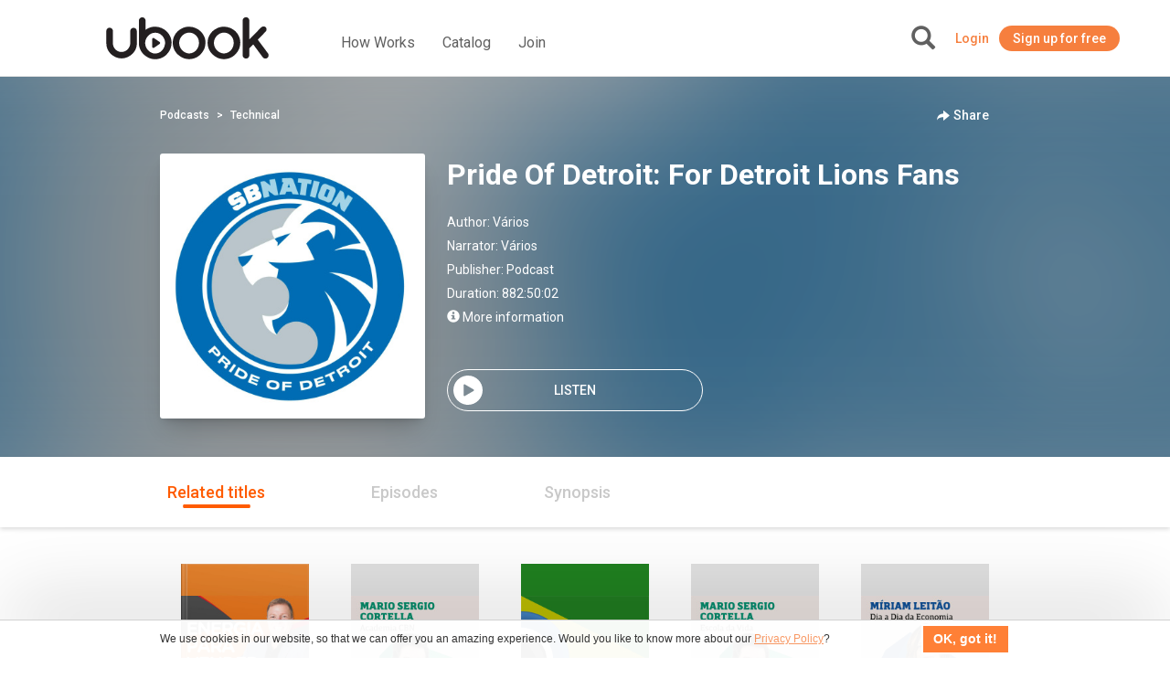

--- FILE ---
content_type: text/html; charset=UTF-8
request_url: https://ca.ubook.com/podcast/137301/pride-of-detroit-for-detroit-lions-fans
body_size: 42184
content:
<!doctype html>
<html lang="pt-br">
<head prefix="og: http://ogp.me/ns# fb: http://ogp.me/ns/fb# website: http://ogp.me/ns/website#"><script>(function(w,i,g){w[g]=w[g]||[];if(typeof w[g].push=='function')w[g].push(i)})
(window,'GTM-P3RGCQ','google_tags_first_party');</script><script>(function(w,d,s,l){w[l]=w[l]||[];(function(){w[l].push(arguments);})('set', 'developer_id.dYzg1YT', true);
		w[l].push({'gtm.start':new Date().getTime(),event:'gtm.js'});var f=d.getElementsByTagName(s)[0],
		j=d.createElement(s);j.async=true;j.src='/5iwf/';
		f.parentNode.insertBefore(j,f);
		})(window,document,'script','dataLayer');</script>
	<meta http-equiv="Content-Type" content="text/html; charset=utf-8" />
<meta charset="UTF-8" />

<script type="text/javascript">
/*<![CDATA[*/
dataLayer = [{'site_name': 'ubook - unlimited audiobooks','site_id': 41,'page_language': 'en_CA','page_type': 'product','page_name': 'Audiobook Pride Of Detroit: For Detroit Lions Fans','page_url': 'https://www.ubook.com/podcast/137301/pride-of-detroit-for-detroit-lions-fans' }];
/*]]>*/
</script>
<title>Audiobook Pride Of Detroit: For Detroit Lions Fans</title>
<base href="https://ca.ubook.com" />

<meta name="robots" content="index,follow" />
<meta name="googlebot" content="index,follow" />

<meta name="title" content="Audiobook Pride Of Detroit: For Detroit Lions Fans"/>
<meta name="description" content="The official home for audio programming from Pride of Detroit, SB Nations community for fans of the Detroit Lions."/>
<meta name="keywords" content="Audiobook Pride Of Detroit: For Detroit Lions Fans, Ubook, livros, livro, book, audiobook, audiolivro"/>

<meta property="og:title" content="Audiobook Pride Of Detroit: For Detroit Lions Fans"/>
<meta property="og:image" content="https://media3.ubook.com/catalog/book-cover-image/137301/400x600/137301-2601110405-pride-of-detroit-for-detroit-lions-fans.jpg"/>
<meta property="og:type" content="product"/>
<meta property="og:description" content="The official home for audio programming from Pride of Detroit, SB Nations community for fans of the Detroit Lions."/>

<link rel="canonical" href="https://www.ubook.com/podcast/137301/pride-of-detroit-for-detroit-lions-fans"/>

<link rel="icon" href="/themes/ubook/img/fav/favicon.ico" />

<link rel="icon" href="/themes/ubook/img/fav/favicon-16.png" sizes="16x16">
<link rel="icon" href="/themes/ubook/img/fav/favicon-32.png" sizes="32x32">
<link rel="icon" href="/themes/ubook/img/fav/favicon-48.png" sizes="48x48">
<link rel="icon" href="/themes/ubook/img/fav/favicon-64.png" sizes="64x64">
<link rel="icon" href="/themes/ubook/img/fav/favicon-128.png" sizes="128x128">

<link rel="apple-touch-icon" sizes="152x152" href="/themes/ubook/img/fav/apple-touch-icon-152x152.png" />
<link rel="apple-touch-icon" sizes="144x144" href="/themes/ubook/img/fav/apple-touch-icon-144x144.png" />
<link rel="apple-touch-icon" sizes="120x120" href="/themes/ubook/img/fav/apple-touch-icon-120x120.png" />
<link rel="apple-touch-icon" sizes="114x114" href="/themes/ubook/img/fav/apple-touch-icon-114x114.png" />
<link rel="apple-touch-icon" sizes="76x76" href="/themes/ubook/img/fav/apple-touch-icon-76x76.png" />
<link rel="apple-touch-icon" sizes="72x72" href="/themes/ubook/img/fav/apple-touch-icon-72x72.png" />
<link rel="apple-touch-icon" sizes="57x57" href="/themes/ubook/img/fav/apple-touch-icon-57x57.png" />
<link href='//fonts.googleapis.com/css?family=Roboto:400,500,700">' rel='stylesheet' type='text/css'>

<meta http-equiv="X-UA-Compatible" content="IE=edge" /><script type="text/javascript">(window.NREUM||(NREUM={})).init={ajax:{deny_list:["bam.nr-data.net"]},feature_flags:["soft_nav"]};(window.NREUM||(NREUM={})).loader_config={licenseKey:"NRJS-b9f2f042f25b14627e0",applicationID:"864429005",browserID:"866191298"};;/*! For license information please see nr-loader-rum-1.308.0.min.js.LICENSE.txt */
(()=>{var e,t,r={163:(e,t,r)=>{"use strict";r.d(t,{j:()=>E});var n=r(384),i=r(1741);var a=r(2555);r(860).K7.genericEvents;const s="experimental.resources",o="register",c=e=>{if(!e||"string"!=typeof e)return!1;try{document.createDocumentFragment().querySelector(e)}catch{return!1}return!0};var d=r(2614),u=r(944),l=r(8122);const f="[data-nr-mask]",g=e=>(0,l.a)(e,(()=>{const e={feature_flags:[],experimental:{allow_registered_children:!1,resources:!1},mask_selector:"*",block_selector:"[data-nr-block]",mask_input_options:{color:!1,date:!1,"datetime-local":!1,email:!1,month:!1,number:!1,range:!1,search:!1,tel:!1,text:!1,time:!1,url:!1,week:!1,textarea:!1,select:!1,password:!0}};return{ajax:{deny_list:void 0,block_internal:!0,enabled:!0,autoStart:!0},api:{get allow_registered_children(){return e.feature_flags.includes(o)||e.experimental.allow_registered_children},set allow_registered_children(t){e.experimental.allow_registered_children=t},duplicate_registered_data:!1},browser_consent_mode:{enabled:!1},distributed_tracing:{enabled:void 0,exclude_newrelic_header:void 0,cors_use_newrelic_header:void 0,cors_use_tracecontext_headers:void 0,allowed_origins:void 0},get feature_flags(){return e.feature_flags},set feature_flags(t){e.feature_flags=t},generic_events:{enabled:!0,autoStart:!0},harvest:{interval:30},jserrors:{enabled:!0,autoStart:!0},logging:{enabled:!0,autoStart:!0},metrics:{enabled:!0,autoStart:!0},obfuscate:void 0,page_action:{enabled:!0},page_view_event:{enabled:!0,autoStart:!0},page_view_timing:{enabled:!0,autoStart:!0},performance:{capture_marks:!1,capture_measures:!1,capture_detail:!0,resources:{get enabled(){return e.feature_flags.includes(s)||e.experimental.resources},set enabled(t){e.experimental.resources=t},asset_types:[],first_party_domains:[],ignore_newrelic:!0}},privacy:{cookies_enabled:!0},proxy:{assets:void 0,beacon:void 0},session:{expiresMs:d.wk,inactiveMs:d.BB},session_replay:{autoStart:!0,enabled:!1,preload:!1,sampling_rate:10,error_sampling_rate:100,collect_fonts:!1,inline_images:!1,fix_stylesheets:!0,mask_all_inputs:!0,get mask_text_selector(){return e.mask_selector},set mask_text_selector(t){c(t)?e.mask_selector="".concat(t,",").concat(f):""===t||null===t?e.mask_selector=f:(0,u.R)(5,t)},get block_class(){return"nr-block"},get ignore_class(){return"nr-ignore"},get mask_text_class(){return"nr-mask"},get block_selector(){return e.block_selector},set block_selector(t){c(t)?e.block_selector+=",".concat(t):""!==t&&(0,u.R)(6,t)},get mask_input_options(){return e.mask_input_options},set mask_input_options(t){t&&"object"==typeof t?e.mask_input_options={...t,password:!0}:(0,u.R)(7,t)}},session_trace:{enabled:!0,autoStart:!0},soft_navigations:{enabled:!0,autoStart:!0},spa:{enabled:!0,autoStart:!0},ssl:void 0,user_actions:{enabled:!0,elementAttributes:["id","className","tagName","type"]}}})());var p=r(6154),m=r(9324);let h=0;const v={buildEnv:m.F3,distMethod:m.Xs,version:m.xv,originTime:p.WN},b={consented:!1},y={appMetadata:{},get consented(){return this.session?.state?.consent||b.consented},set consented(e){b.consented=e},customTransaction:void 0,denyList:void 0,disabled:!1,harvester:void 0,isolatedBacklog:!1,isRecording:!1,loaderType:void 0,maxBytes:3e4,obfuscator:void 0,onerror:void 0,ptid:void 0,releaseIds:{},session:void 0,timeKeeper:void 0,registeredEntities:[],jsAttributesMetadata:{bytes:0},get harvestCount(){return++h}},_=e=>{const t=(0,l.a)(e,y),r=Object.keys(v).reduce((e,t)=>(e[t]={value:v[t],writable:!1,configurable:!0,enumerable:!0},e),{});return Object.defineProperties(t,r)};var w=r(5701);const x=e=>{const t=e.startsWith("http");e+="/",r.p=t?e:"https://"+e};var R=r(7836),k=r(3241);const A={accountID:void 0,trustKey:void 0,agentID:void 0,licenseKey:void 0,applicationID:void 0,xpid:void 0},S=e=>(0,l.a)(e,A),T=new Set;function E(e,t={},r,s){let{init:o,info:c,loader_config:d,runtime:u={},exposed:l=!0}=t;if(!c){const e=(0,n.pV)();o=e.init,c=e.info,d=e.loader_config}e.init=g(o||{}),e.loader_config=S(d||{}),c.jsAttributes??={},p.bv&&(c.jsAttributes.isWorker=!0),e.info=(0,a.D)(c);const f=e.init,m=[c.beacon,c.errorBeacon];T.has(e.agentIdentifier)||(f.proxy.assets&&(x(f.proxy.assets),m.push(f.proxy.assets)),f.proxy.beacon&&m.push(f.proxy.beacon),e.beacons=[...m],function(e){const t=(0,n.pV)();Object.getOwnPropertyNames(i.W.prototype).forEach(r=>{const n=i.W.prototype[r];if("function"!=typeof n||"constructor"===n)return;let a=t[r];e[r]&&!1!==e.exposed&&"micro-agent"!==e.runtime?.loaderType&&(t[r]=(...t)=>{const n=e[r](...t);return a?a(...t):n})})}(e),(0,n.US)("activatedFeatures",w.B)),u.denyList=[...f.ajax.deny_list||[],...f.ajax.block_internal?m:[]],u.ptid=e.agentIdentifier,u.loaderType=r,e.runtime=_(u),T.has(e.agentIdentifier)||(e.ee=R.ee.get(e.agentIdentifier),e.exposed=l,(0,k.W)({agentIdentifier:e.agentIdentifier,drained:!!w.B?.[e.agentIdentifier],type:"lifecycle",name:"initialize",feature:void 0,data:e.config})),T.add(e.agentIdentifier)}},384:(e,t,r)=>{"use strict";r.d(t,{NT:()=>s,US:()=>u,Zm:()=>o,bQ:()=>d,dV:()=>c,pV:()=>l});var n=r(6154),i=r(1863),a=r(1910);const s={beacon:"bam.nr-data.net",errorBeacon:"bam.nr-data.net"};function o(){return n.gm.NREUM||(n.gm.NREUM={}),void 0===n.gm.newrelic&&(n.gm.newrelic=n.gm.NREUM),n.gm.NREUM}function c(){let e=o();return e.o||(e.o={ST:n.gm.setTimeout,SI:n.gm.setImmediate||n.gm.setInterval,CT:n.gm.clearTimeout,XHR:n.gm.XMLHttpRequest,REQ:n.gm.Request,EV:n.gm.Event,PR:n.gm.Promise,MO:n.gm.MutationObserver,FETCH:n.gm.fetch,WS:n.gm.WebSocket},(0,a.i)(...Object.values(e.o))),e}function d(e,t){let r=o();r.initializedAgents??={},t.initializedAt={ms:(0,i.t)(),date:new Date},r.initializedAgents[e]=t}function u(e,t){o()[e]=t}function l(){return function(){let e=o();const t=e.info||{};e.info={beacon:s.beacon,errorBeacon:s.errorBeacon,...t}}(),function(){let e=o();const t=e.init||{};e.init={...t}}(),c(),function(){let e=o();const t=e.loader_config||{};e.loader_config={...t}}(),o()}},782:(e,t,r)=>{"use strict";r.d(t,{T:()=>n});const n=r(860).K7.pageViewTiming},860:(e,t,r)=>{"use strict";r.d(t,{$J:()=>u,K7:()=>c,P3:()=>d,XX:()=>i,Yy:()=>o,df:()=>a,qY:()=>n,v4:()=>s});const n="events",i="jserrors",a="browser/blobs",s="rum",o="browser/logs",c={ajax:"ajax",genericEvents:"generic_events",jserrors:i,logging:"logging",metrics:"metrics",pageAction:"page_action",pageViewEvent:"page_view_event",pageViewTiming:"page_view_timing",sessionReplay:"session_replay",sessionTrace:"session_trace",softNav:"soft_navigations",spa:"spa"},d={[c.pageViewEvent]:1,[c.pageViewTiming]:2,[c.metrics]:3,[c.jserrors]:4,[c.spa]:5,[c.ajax]:6,[c.sessionTrace]:7,[c.softNav]:8,[c.sessionReplay]:9,[c.logging]:10,[c.genericEvents]:11},u={[c.pageViewEvent]:s,[c.pageViewTiming]:n,[c.ajax]:n,[c.spa]:n,[c.softNav]:n,[c.metrics]:i,[c.jserrors]:i,[c.sessionTrace]:a,[c.sessionReplay]:a,[c.logging]:o,[c.genericEvents]:"ins"}},944:(e,t,r)=>{"use strict";r.d(t,{R:()=>i});var n=r(3241);function i(e,t){"function"==typeof console.debug&&(console.debug("New Relic Warning: https://github.com/newrelic/newrelic-browser-agent/blob/main/docs/warning-codes.md#".concat(e),t),(0,n.W)({agentIdentifier:null,drained:null,type:"data",name:"warn",feature:"warn",data:{code:e,secondary:t}}))}},1687:(e,t,r)=>{"use strict";r.d(t,{Ak:()=>d,Ze:()=>f,x3:()=>u});var n=r(3241),i=r(7836),a=r(3606),s=r(860),o=r(2646);const c={};function d(e,t){const r={staged:!1,priority:s.P3[t]||0};l(e),c[e].get(t)||c[e].set(t,r)}function u(e,t){e&&c[e]&&(c[e].get(t)&&c[e].delete(t),p(e,t,!1),c[e].size&&g(e))}function l(e){if(!e)throw new Error("agentIdentifier required");c[e]||(c[e]=new Map)}function f(e="",t="feature",r=!1){if(l(e),!e||!c[e].get(t)||r)return p(e,t);c[e].get(t).staged=!0,g(e)}function g(e){const t=Array.from(c[e]);t.every(([e,t])=>t.staged)&&(t.sort((e,t)=>e[1].priority-t[1].priority),t.forEach(([t])=>{c[e].delete(t),p(e,t)}))}function p(e,t,r=!0){const s=e?i.ee.get(e):i.ee,c=a.i.handlers;if(!s.aborted&&s.backlog&&c){if((0,n.W)({agentIdentifier:e,type:"lifecycle",name:"drain",feature:t}),r){const e=s.backlog[t],r=c[t];if(r){for(let t=0;e&&t<e.length;++t)m(e[t],r);Object.entries(r).forEach(([e,t])=>{Object.values(t||{}).forEach(t=>{t[0]?.on&&t[0]?.context()instanceof o.y&&t[0].on(e,t[1])})})}}s.isolatedBacklog||delete c[t],s.backlog[t]=null,s.emit("drain-"+t,[])}}function m(e,t){var r=e[1];Object.values(t[r]||{}).forEach(t=>{var r=e[0];if(t[0]===r){var n=t[1],i=e[3],a=e[2];n.apply(i,a)}})}},1738:(e,t,r)=>{"use strict";r.d(t,{U:()=>g,Y:()=>f});var n=r(3241),i=r(9908),a=r(1863),s=r(944),o=r(5701),c=r(3969),d=r(8362),u=r(860),l=r(4261);function f(e,t,r,a){const f=a||r;!f||f[e]&&f[e]!==d.d.prototype[e]||(f[e]=function(){(0,i.p)(c.xV,["API/"+e+"/called"],void 0,u.K7.metrics,r.ee),(0,n.W)({agentIdentifier:r.agentIdentifier,drained:!!o.B?.[r.agentIdentifier],type:"data",name:"api",feature:l.Pl+e,data:{}});try{return t.apply(this,arguments)}catch(e){(0,s.R)(23,e)}})}function g(e,t,r,n,s){const o=e.info;null===r?delete o.jsAttributes[t]:o.jsAttributes[t]=r,(s||null===r)&&(0,i.p)(l.Pl+n,[(0,a.t)(),t,r],void 0,"session",e.ee)}},1741:(e,t,r)=>{"use strict";r.d(t,{W:()=>a});var n=r(944),i=r(4261);class a{#e(e,...t){if(this[e]!==a.prototype[e])return this[e](...t);(0,n.R)(35,e)}addPageAction(e,t){return this.#e(i.hG,e,t)}register(e){return this.#e(i.eY,e)}recordCustomEvent(e,t){return this.#e(i.fF,e,t)}setPageViewName(e,t){return this.#e(i.Fw,e,t)}setCustomAttribute(e,t,r){return this.#e(i.cD,e,t,r)}noticeError(e,t){return this.#e(i.o5,e,t)}setUserId(e,t=!1){return this.#e(i.Dl,e,t)}setApplicationVersion(e){return this.#e(i.nb,e)}setErrorHandler(e){return this.#e(i.bt,e)}addRelease(e,t){return this.#e(i.k6,e,t)}log(e,t){return this.#e(i.$9,e,t)}start(){return this.#e(i.d3)}finished(e){return this.#e(i.BL,e)}recordReplay(){return this.#e(i.CH)}pauseReplay(){return this.#e(i.Tb)}addToTrace(e){return this.#e(i.U2,e)}setCurrentRouteName(e){return this.#e(i.PA,e)}interaction(e){return this.#e(i.dT,e)}wrapLogger(e,t,r){return this.#e(i.Wb,e,t,r)}measure(e,t){return this.#e(i.V1,e,t)}consent(e){return this.#e(i.Pv,e)}}},1863:(e,t,r)=>{"use strict";function n(){return Math.floor(performance.now())}r.d(t,{t:()=>n})},1910:(e,t,r)=>{"use strict";r.d(t,{i:()=>a});var n=r(944);const i=new Map;function a(...e){return e.every(e=>{if(i.has(e))return i.get(e);const t="function"==typeof e?e.toString():"",r=t.includes("[native code]"),a=t.includes("nrWrapper");return r||a||(0,n.R)(64,e?.name||t),i.set(e,r),r})}},2555:(e,t,r)=>{"use strict";r.d(t,{D:()=>o,f:()=>s});var n=r(384),i=r(8122);const a={beacon:n.NT.beacon,errorBeacon:n.NT.errorBeacon,licenseKey:void 0,applicationID:void 0,sa:void 0,queueTime:void 0,applicationTime:void 0,ttGuid:void 0,user:void 0,account:void 0,product:void 0,extra:void 0,jsAttributes:{},userAttributes:void 0,atts:void 0,transactionName:void 0,tNamePlain:void 0};function s(e){try{return!!e.licenseKey&&!!e.errorBeacon&&!!e.applicationID}catch(e){return!1}}const o=e=>(0,i.a)(e,a)},2614:(e,t,r)=>{"use strict";r.d(t,{BB:()=>s,H3:()=>n,g:()=>d,iL:()=>c,tS:()=>o,uh:()=>i,wk:()=>a});const n="NRBA",i="SESSION",a=144e5,s=18e5,o={STARTED:"session-started",PAUSE:"session-pause",RESET:"session-reset",RESUME:"session-resume",UPDATE:"session-update"},c={SAME_TAB:"same-tab",CROSS_TAB:"cross-tab"},d={OFF:0,FULL:1,ERROR:2}},2646:(e,t,r)=>{"use strict";r.d(t,{y:()=>n});class n{constructor(e){this.contextId=e}}},2843:(e,t,r)=>{"use strict";r.d(t,{G:()=>a,u:()=>i});var n=r(3878);function i(e,t=!1,r,i){(0,n.DD)("visibilitychange",function(){if(t)return void("hidden"===document.visibilityState&&e());e(document.visibilityState)},r,i)}function a(e,t,r){(0,n.sp)("pagehide",e,t,r)}},3241:(e,t,r)=>{"use strict";r.d(t,{W:()=>a});var n=r(6154);const i="newrelic";function a(e={}){try{n.gm.dispatchEvent(new CustomEvent(i,{detail:e}))}catch(e){}}},3606:(e,t,r)=>{"use strict";r.d(t,{i:()=>a});var n=r(9908);a.on=s;var i=a.handlers={};function a(e,t,r,a){s(a||n.d,i,e,t,r)}function s(e,t,r,i,a){a||(a="feature"),e||(e=n.d);var s=t[a]=t[a]||{};(s[r]=s[r]||[]).push([e,i])}},3878:(e,t,r)=>{"use strict";function n(e,t){return{capture:e,passive:!1,signal:t}}function i(e,t,r=!1,i){window.addEventListener(e,t,n(r,i))}function a(e,t,r=!1,i){document.addEventListener(e,t,n(r,i))}r.d(t,{DD:()=>a,jT:()=>n,sp:()=>i})},3969:(e,t,r)=>{"use strict";r.d(t,{TZ:()=>n,XG:()=>o,rs:()=>i,xV:()=>s,z_:()=>a});const n=r(860).K7.metrics,i="sm",a="cm",s="storeSupportabilityMetrics",o="storeEventMetrics"},4234:(e,t,r)=>{"use strict";r.d(t,{W:()=>a});var n=r(7836),i=r(1687);class a{constructor(e,t){this.agentIdentifier=e,this.ee=n.ee.get(e),this.featureName=t,this.blocked=!1}deregisterDrain(){(0,i.x3)(this.agentIdentifier,this.featureName)}}},4261:(e,t,r)=>{"use strict";r.d(t,{$9:()=>d,BL:()=>o,CH:()=>g,Dl:()=>_,Fw:()=>y,PA:()=>h,Pl:()=>n,Pv:()=>k,Tb:()=>l,U2:()=>a,V1:()=>R,Wb:()=>x,bt:()=>b,cD:()=>v,d3:()=>w,dT:()=>c,eY:()=>p,fF:()=>f,hG:()=>i,k6:()=>s,nb:()=>m,o5:()=>u});const n="api-",i="addPageAction",a="addToTrace",s="addRelease",o="finished",c="interaction",d="log",u="noticeError",l="pauseReplay",f="recordCustomEvent",g="recordReplay",p="register",m="setApplicationVersion",h="setCurrentRouteName",v="setCustomAttribute",b="setErrorHandler",y="setPageViewName",_="setUserId",w="start",x="wrapLogger",R="measure",k="consent"},5289:(e,t,r)=>{"use strict";r.d(t,{GG:()=>s,Qr:()=>c,sB:()=>o});var n=r(3878),i=r(6389);function a(){return"undefined"==typeof document||"complete"===document.readyState}function s(e,t){if(a())return e();const r=(0,i.J)(e),s=setInterval(()=>{a()&&(clearInterval(s),r())},500);(0,n.sp)("load",r,t)}function o(e){if(a())return e();(0,n.DD)("DOMContentLoaded",e)}function c(e){if(a())return e();(0,n.sp)("popstate",e)}},5607:(e,t,r)=>{"use strict";r.d(t,{W:()=>n});const n=(0,r(9566).bz)()},5701:(e,t,r)=>{"use strict";r.d(t,{B:()=>a,t:()=>s});var n=r(3241);const i=new Set,a={};function s(e,t){const r=t.agentIdentifier;a[r]??={},e&&"object"==typeof e&&(i.has(r)||(t.ee.emit("rumresp",[e]),a[r]=e,i.add(r),(0,n.W)({agentIdentifier:r,loaded:!0,drained:!0,type:"lifecycle",name:"load",feature:void 0,data:e})))}},6154:(e,t,r)=>{"use strict";r.d(t,{OF:()=>c,RI:()=>i,WN:()=>u,bv:()=>a,eN:()=>l,gm:()=>s,mw:()=>o,sb:()=>d});var n=r(1863);const i="undefined"!=typeof window&&!!window.document,a="undefined"!=typeof WorkerGlobalScope&&("undefined"!=typeof self&&self instanceof WorkerGlobalScope&&self.navigator instanceof WorkerNavigator||"undefined"!=typeof globalThis&&globalThis instanceof WorkerGlobalScope&&globalThis.navigator instanceof WorkerNavigator),s=i?window:"undefined"!=typeof WorkerGlobalScope&&("undefined"!=typeof self&&self instanceof WorkerGlobalScope&&self||"undefined"!=typeof globalThis&&globalThis instanceof WorkerGlobalScope&&globalThis),o=Boolean("hidden"===s?.document?.visibilityState),c=/iPad|iPhone|iPod/.test(s.navigator?.userAgent),d=c&&"undefined"==typeof SharedWorker,u=((()=>{const e=s.navigator?.userAgent?.match(/Firefox[/\s](\d+\.\d+)/);Array.isArray(e)&&e.length>=2&&e[1]})(),Date.now()-(0,n.t)()),l=()=>"undefined"!=typeof PerformanceNavigationTiming&&s?.performance?.getEntriesByType("navigation")?.[0]?.responseStart},6389:(e,t,r)=>{"use strict";function n(e,t=500,r={}){const n=r?.leading||!1;let i;return(...r)=>{n&&void 0===i&&(e.apply(this,r),i=setTimeout(()=>{i=clearTimeout(i)},t)),n||(clearTimeout(i),i=setTimeout(()=>{e.apply(this,r)},t))}}function i(e){let t=!1;return(...r)=>{t||(t=!0,e.apply(this,r))}}r.d(t,{J:()=>i,s:()=>n})},6630:(e,t,r)=>{"use strict";r.d(t,{T:()=>n});const n=r(860).K7.pageViewEvent},7699:(e,t,r)=>{"use strict";r.d(t,{It:()=>a,KC:()=>o,No:()=>i,qh:()=>s});var n=r(860);const i=16e3,a=1e6,s="SESSION_ERROR",o={[n.K7.logging]:!0,[n.K7.genericEvents]:!1,[n.K7.jserrors]:!1,[n.K7.ajax]:!1}},7836:(e,t,r)=>{"use strict";r.d(t,{P:()=>o,ee:()=>c});var n=r(384),i=r(8990),a=r(2646),s=r(5607);const o="nr@context:".concat(s.W),c=function e(t,r){var n={},s={},u={},l=!1;try{l=16===r.length&&d.initializedAgents?.[r]?.runtime.isolatedBacklog}catch(e){}var f={on:p,addEventListener:p,removeEventListener:function(e,t){var r=n[e];if(!r)return;for(var i=0;i<r.length;i++)r[i]===t&&r.splice(i,1)},emit:function(e,r,n,i,a){!1!==a&&(a=!0);if(c.aborted&&!i)return;t&&a&&t.emit(e,r,n);var o=g(n);m(e).forEach(e=>{e.apply(o,r)});var d=v()[s[e]];d&&d.push([f,e,r,o]);return o},get:h,listeners:m,context:g,buffer:function(e,t){const r=v();if(t=t||"feature",f.aborted)return;Object.entries(e||{}).forEach(([e,n])=>{s[n]=t,t in r||(r[t]=[])})},abort:function(){f._aborted=!0,Object.keys(f.backlog).forEach(e=>{delete f.backlog[e]})},isBuffering:function(e){return!!v()[s[e]]},debugId:r,backlog:l?{}:t&&"object"==typeof t.backlog?t.backlog:{},isolatedBacklog:l};return Object.defineProperty(f,"aborted",{get:()=>{let e=f._aborted||!1;return e||(t&&(e=t.aborted),e)}}),f;function g(e){return e&&e instanceof a.y?e:e?(0,i.I)(e,o,()=>new a.y(o)):new a.y(o)}function p(e,t){n[e]=m(e).concat(t)}function m(e){return n[e]||[]}function h(t){return u[t]=u[t]||e(f,t)}function v(){return f.backlog}}(void 0,"globalEE"),d=(0,n.Zm)();d.ee||(d.ee=c)},8122:(e,t,r)=>{"use strict";r.d(t,{a:()=>i});var n=r(944);function i(e,t){try{if(!e||"object"!=typeof e)return(0,n.R)(3);if(!t||"object"!=typeof t)return(0,n.R)(4);const r=Object.create(Object.getPrototypeOf(t),Object.getOwnPropertyDescriptors(t)),a=0===Object.keys(r).length?e:r;for(let s in a)if(void 0!==e[s])try{if(null===e[s]){r[s]=null;continue}Array.isArray(e[s])&&Array.isArray(t[s])?r[s]=Array.from(new Set([...e[s],...t[s]])):"object"==typeof e[s]&&"object"==typeof t[s]?r[s]=i(e[s],t[s]):r[s]=e[s]}catch(e){r[s]||(0,n.R)(1,e)}return r}catch(e){(0,n.R)(2,e)}}},8362:(e,t,r)=>{"use strict";r.d(t,{d:()=>a});var n=r(9566),i=r(1741);class a extends i.W{agentIdentifier=(0,n.LA)(16)}},8374:(e,t,r)=>{r.nc=(()=>{try{return document?.currentScript?.nonce}catch(e){}return""})()},8990:(e,t,r)=>{"use strict";r.d(t,{I:()=>i});var n=Object.prototype.hasOwnProperty;function i(e,t,r){if(n.call(e,t))return e[t];var i=r();if(Object.defineProperty&&Object.keys)try{return Object.defineProperty(e,t,{value:i,writable:!0,enumerable:!1}),i}catch(e){}return e[t]=i,i}},9324:(e,t,r)=>{"use strict";r.d(t,{F3:()=>i,Xs:()=>a,xv:()=>n});const n="1.308.0",i="PROD",a="CDN"},9566:(e,t,r)=>{"use strict";r.d(t,{LA:()=>o,bz:()=>s});var n=r(6154);const i="xxxxxxxx-xxxx-4xxx-yxxx-xxxxxxxxxxxx";function a(e,t){return e?15&e[t]:16*Math.random()|0}function s(){const e=n.gm?.crypto||n.gm?.msCrypto;let t,r=0;return e&&e.getRandomValues&&(t=e.getRandomValues(new Uint8Array(30))),i.split("").map(e=>"x"===e?a(t,r++).toString(16):"y"===e?(3&a()|8).toString(16):e).join("")}function o(e){const t=n.gm?.crypto||n.gm?.msCrypto;let r,i=0;t&&t.getRandomValues&&(r=t.getRandomValues(new Uint8Array(e)));const s=[];for(var o=0;o<e;o++)s.push(a(r,i++).toString(16));return s.join("")}},9908:(e,t,r)=>{"use strict";r.d(t,{d:()=>n,p:()=>i});var n=r(7836).ee.get("handle");function i(e,t,r,i,a){a?(a.buffer([e],i),a.emit(e,t,r)):(n.buffer([e],i),n.emit(e,t,r))}}},n={};function i(e){var t=n[e];if(void 0!==t)return t.exports;var a=n[e]={exports:{}};return r[e](a,a.exports,i),a.exports}i.m=r,i.d=(e,t)=>{for(var r in t)i.o(t,r)&&!i.o(e,r)&&Object.defineProperty(e,r,{enumerable:!0,get:t[r]})},i.f={},i.e=e=>Promise.all(Object.keys(i.f).reduce((t,r)=>(i.f[r](e,t),t),[])),i.u=e=>"nr-rum-1.308.0.min.js",i.o=(e,t)=>Object.prototype.hasOwnProperty.call(e,t),e={},t="NRBA-1.308.0.PROD:",i.l=(r,n,a,s)=>{if(e[r])e[r].push(n);else{var o,c;if(void 0!==a)for(var d=document.getElementsByTagName("script"),u=0;u<d.length;u++){var l=d[u];if(l.getAttribute("src")==r||l.getAttribute("data-webpack")==t+a){o=l;break}}if(!o){c=!0;var f={296:"sha512-+MIMDsOcckGXa1EdWHqFNv7P+JUkd5kQwCBr3KE6uCvnsBNUrdSt4a/3/L4j4TxtnaMNjHpza2/erNQbpacJQA=="};(o=document.createElement("script")).charset="utf-8",i.nc&&o.setAttribute("nonce",i.nc),o.setAttribute("data-webpack",t+a),o.src=r,0!==o.src.indexOf(window.location.origin+"/")&&(o.crossOrigin="anonymous"),f[s]&&(o.integrity=f[s])}e[r]=[n];var g=(t,n)=>{o.onerror=o.onload=null,clearTimeout(p);var i=e[r];if(delete e[r],o.parentNode&&o.parentNode.removeChild(o),i&&i.forEach(e=>e(n)),t)return t(n)},p=setTimeout(g.bind(null,void 0,{type:"timeout",target:o}),12e4);o.onerror=g.bind(null,o.onerror),o.onload=g.bind(null,o.onload),c&&document.head.appendChild(o)}},i.r=e=>{"undefined"!=typeof Symbol&&Symbol.toStringTag&&Object.defineProperty(e,Symbol.toStringTag,{value:"Module"}),Object.defineProperty(e,"__esModule",{value:!0})},i.p="https://js-agent.newrelic.com/",(()=>{var e={374:0,840:0};i.f.j=(t,r)=>{var n=i.o(e,t)?e[t]:void 0;if(0!==n)if(n)r.push(n[2]);else{var a=new Promise((r,i)=>n=e[t]=[r,i]);r.push(n[2]=a);var s=i.p+i.u(t),o=new Error;i.l(s,r=>{if(i.o(e,t)&&(0!==(n=e[t])&&(e[t]=void 0),n)){var a=r&&("load"===r.type?"missing":r.type),s=r&&r.target&&r.target.src;o.message="Loading chunk "+t+" failed: ("+a+": "+s+")",o.name="ChunkLoadError",o.type=a,o.request=s,n[1](o)}},"chunk-"+t,t)}};var t=(t,r)=>{var n,a,[s,o,c]=r,d=0;if(s.some(t=>0!==e[t])){for(n in o)i.o(o,n)&&(i.m[n]=o[n]);if(c)c(i)}for(t&&t(r);d<s.length;d++)a=s[d],i.o(e,a)&&e[a]&&e[a][0](),e[a]=0},r=self["webpackChunk:NRBA-1.308.0.PROD"]=self["webpackChunk:NRBA-1.308.0.PROD"]||[];r.forEach(t.bind(null,0)),r.push=t.bind(null,r.push.bind(r))})(),(()=>{"use strict";i(8374);var e=i(8362),t=i(860);const r=Object.values(t.K7);var n=i(163);var a=i(9908),s=i(1863),o=i(4261),c=i(1738);var d=i(1687),u=i(4234),l=i(5289),f=i(6154),g=i(944),p=i(384);const m=e=>f.RI&&!0===e?.privacy.cookies_enabled;function h(e){return!!(0,p.dV)().o.MO&&m(e)&&!0===e?.session_trace.enabled}var v=i(6389),b=i(7699);class y extends u.W{constructor(e,t){super(e.agentIdentifier,t),this.agentRef=e,this.abortHandler=void 0,this.featAggregate=void 0,this.loadedSuccessfully=void 0,this.onAggregateImported=new Promise(e=>{this.loadedSuccessfully=e}),this.deferred=Promise.resolve(),!1===e.init[this.featureName].autoStart?this.deferred=new Promise((t,r)=>{this.ee.on("manual-start-all",(0,v.J)(()=>{(0,d.Ak)(e.agentIdentifier,this.featureName),t()}))}):(0,d.Ak)(e.agentIdentifier,t)}importAggregator(e,t,r={}){if(this.featAggregate)return;const n=async()=>{let n;await this.deferred;try{if(m(e.init)){const{setupAgentSession:t}=await i.e(296).then(i.bind(i,3305));n=t(e)}}catch(e){(0,g.R)(20,e),this.ee.emit("internal-error",[e]),(0,a.p)(b.qh,[e],void 0,this.featureName,this.ee)}try{if(!this.#t(this.featureName,n,e.init))return(0,d.Ze)(this.agentIdentifier,this.featureName),void this.loadedSuccessfully(!1);const{Aggregate:i}=await t();this.featAggregate=new i(e,r),e.runtime.harvester.initializedAggregates.push(this.featAggregate),this.loadedSuccessfully(!0)}catch(e){(0,g.R)(34,e),this.abortHandler?.(),(0,d.Ze)(this.agentIdentifier,this.featureName,!0),this.loadedSuccessfully(!1),this.ee&&this.ee.abort()}};f.RI?(0,l.GG)(()=>n(),!0):n()}#t(e,r,n){if(this.blocked)return!1;switch(e){case t.K7.sessionReplay:return h(n)&&!!r;case t.K7.sessionTrace:return!!r;default:return!0}}}var _=i(6630),w=i(2614),x=i(3241);class R extends y{static featureName=_.T;constructor(e){var t;super(e,_.T),this.setupInspectionEvents(e.agentIdentifier),t=e,(0,c.Y)(o.Fw,function(e,r){"string"==typeof e&&("/"!==e.charAt(0)&&(e="/"+e),t.runtime.customTransaction=(r||"http://custom.transaction")+e,(0,a.p)(o.Pl+o.Fw,[(0,s.t)()],void 0,void 0,t.ee))},t),this.importAggregator(e,()=>i.e(296).then(i.bind(i,3943)))}setupInspectionEvents(e){const t=(t,r)=>{t&&(0,x.W)({agentIdentifier:e,timeStamp:t.timeStamp,loaded:"complete"===t.target.readyState,type:"window",name:r,data:t.target.location+""})};(0,l.sB)(e=>{t(e,"DOMContentLoaded")}),(0,l.GG)(e=>{t(e,"load")}),(0,l.Qr)(e=>{t(e,"navigate")}),this.ee.on(w.tS.UPDATE,(t,r)=>{(0,x.W)({agentIdentifier:e,type:"lifecycle",name:"session",data:r})})}}class k extends e.d{constructor(e){var t;(super(),f.gm)?(this.features={},(0,p.bQ)(this.agentIdentifier,this),this.desiredFeatures=new Set(e.features||[]),this.desiredFeatures.add(R),(0,n.j)(this,e,e.loaderType||"agent"),t=this,(0,c.Y)(o.cD,function(e,r,n=!1){if("string"==typeof e){if(["string","number","boolean"].includes(typeof r)||null===r)return(0,c.U)(t,e,r,o.cD,n);(0,g.R)(40,typeof r)}else(0,g.R)(39,typeof e)},t),function(e){(0,c.Y)(o.Dl,function(t,r=!1){if("string"!=typeof t&&null!==t)return void(0,g.R)(41,typeof t);const n=e.info.jsAttributes["enduser.id"];r&&null!=n&&n!==t?(0,a.p)(o.Pl+"setUserIdAndResetSession",[t],void 0,"session",e.ee):(0,c.U)(e,"enduser.id",t,o.Dl,!0)},e)}(this),function(e){(0,c.Y)(o.nb,function(t){if("string"==typeof t||null===t)return(0,c.U)(e,"application.version",t,o.nb,!1);(0,g.R)(42,typeof t)},e)}(this),function(e){(0,c.Y)(o.d3,function(){e.ee.emit("manual-start-all")},e)}(this),function(e){(0,c.Y)(o.Pv,function(t=!0){if("boolean"==typeof t){if((0,a.p)(o.Pl+o.Pv,[t],void 0,"session",e.ee),e.runtime.consented=t,t){const t=e.features.page_view_event;t.onAggregateImported.then(e=>{const r=t.featAggregate;e&&!r.sentRum&&r.sendRum()})}}else(0,g.R)(65,typeof t)},e)}(this),this.run()):(0,g.R)(21)}get config(){return{info:this.info,init:this.init,loader_config:this.loader_config,runtime:this.runtime}}get api(){return this}run(){try{const e=function(e){const t={};return r.forEach(r=>{t[r]=!!e[r]?.enabled}),t}(this.init),n=[...this.desiredFeatures];n.sort((e,r)=>t.P3[e.featureName]-t.P3[r.featureName]),n.forEach(r=>{if(!e[r.featureName]&&r.featureName!==t.K7.pageViewEvent)return;if(r.featureName===t.K7.spa)return void(0,g.R)(67);const n=function(e){switch(e){case t.K7.ajax:return[t.K7.jserrors];case t.K7.sessionTrace:return[t.K7.ajax,t.K7.pageViewEvent];case t.K7.sessionReplay:return[t.K7.sessionTrace];case t.K7.pageViewTiming:return[t.K7.pageViewEvent];default:return[]}}(r.featureName).filter(e=>!(e in this.features));n.length>0&&(0,g.R)(36,{targetFeature:r.featureName,missingDependencies:n}),this.features[r.featureName]=new r(this)})}catch(e){(0,g.R)(22,e);for(const e in this.features)this.features[e].abortHandler?.();const t=(0,p.Zm)();delete t.initializedAgents[this.agentIdentifier]?.features,delete this.sharedAggregator;return t.ee.get(this.agentIdentifier).abort(),!1}}}var A=i(2843),S=i(782);class T extends y{static featureName=S.T;constructor(e){super(e,S.T),f.RI&&((0,A.u)(()=>(0,a.p)("docHidden",[(0,s.t)()],void 0,S.T,this.ee),!0),(0,A.G)(()=>(0,a.p)("winPagehide",[(0,s.t)()],void 0,S.T,this.ee)),this.importAggregator(e,()=>i.e(296).then(i.bind(i,2117))))}}var E=i(3969);class I extends y{static featureName=E.TZ;constructor(e){super(e,E.TZ),f.RI&&document.addEventListener("securitypolicyviolation",e=>{(0,a.p)(E.xV,["Generic/CSPViolation/Detected"],void 0,this.featureName,this.ee)}),this.importAggregator(e,()=>i.e(296).then(i.bind(i,9623)))}}new k({features:[R,T,I],loaderType:"lite"})})()})();</script>
<meta name="viewport" content="width=device-width, initial-scale=1.0, maximum-scale=1.0, user-scalable=no, minimum-scale=1">

<script type="text/javascript">
	var BASE_URL = '';
</script>

<meta name="facebook-domain-verification" content="4nsz0zr503al2fpdhn27k19u7tfyph" />
<meta name="google-signin-client_id" content="141620234297-nb9iu3d0lrmt5tt2fam4qiu58uihrab8.apps.googleusercontent.com">
	<script src="/themes/ubook/js/jquery-3.7.1.min.js" type="text/javascript" charset="utf-8"></script>
<script src="/themes/ubook/js/jquery.lazyload.min.js" type="text/javascript" charset="utf-8"></script>	<script src="/themes/ubook/js/bootstrap.js?v=1.5.4921" type="text/javascript" charset="utf-8"></script>
<link rel="stylesheet" href="/themes/ubook/css/bootstrap.css?v=1.5.4921" />	<link rel="stylesheet" href="/css/common.css?v=1.5.4921" />   
<link rel="stylesheet" href="/themes/ubook/css/style.css?v=1.5.4921" />	
    <link href="/themes/ubook/css/owl-carousel/owl.carousel.css" rel="stylesheet" />
    <link href="/themes/ubook/css/owl-carousel/owl.theme.css" rel="stylesheet" />
    <script src="/themes/ubook/js/owl.carousel.min.js" type="text/javascript" charset="utf-8"></script>



	<script src="/themes/default/js/jquery.msgBox.js" type="text/javascript"></script>
<link href="/themes/default/css/msgBoxLight.css" rel="stylesheet" type="text/css">	<script src="/js/lib/select2/select2.min.js"></script>
<link rel="stylesheet" href="/js/lib/select2/select2.min.css">	<script src="/js/lib/lazysizes/lazysizes.min.js"></script></head>
<body>
	<script type="text/javascript"> 
    (function(w,d,s,l,i,p,k,m){w[l]=w[l]||[];w[l].push({'gtm.start':
		new Date().getTime(),event:'gtm.js'});var f=d.getElementsByTagName(s)[0],
		j=d.createElement(s),dl=l!='dataLayer'?'&l='+l:'';j.async=true;j.src=
		'//www.googletagmanager.com/gtm.js?id='+i+'&gtm_auth='+k+'&gtm_preview='+p+'&gtm_cookies_win='+m+dl;f.parentNode.insertBefore(j,f);
		})(window,document,'script','dataLayer', 
		'GTM-P3RGCQ',
		'',
		'',
		'');	
</script>	<div id="wrap" class="main_content">
		

<script type="text/javascript">
var header_login = is_done_headerLogin = is_logged = is_subscriber = has_catalog_access = has_news = can_change_book = has_permanent_license = blockListenBook = false;
var customer_id = 0;
var customer_email = null;
var is_done_headerLoginHandlers = [];
var current_country = '';

// return datalayer value about the page
function getDataLayerData(key) {
	try {
		var pageDataLayer = dataLayer[0][key];
		if (typeof pageDataLayer == 'string') {
			return isEmpty(pageDataLayer) == false ? pageDataLayer : null;
		}
	}
	catch (e) {
	}
	return null;
}

// ttl in seconds
function setLocalStorage(key, value, ttl) {
	try {
		const now = new Date();
		const item = {
			value: value,
			expiry: now.getTime() + (ttl * 1000),
		}
		localStorage.setItem(key, JSON.stringify(item));
	}
	catch (e) {
	}
}

// object return
function getLocalStorage(key) {
	try {
		const itemStr = localStorage.getItem(key)
		if (!itemStr) {
			return null;
		}
		const item = JSON.parse(itemStr);
		const now = new Date();
		if (now.getTime() > item.expiry) {
			localStorage.removeItem(key);
			return null;
		}
		return itemStr;
	}
	catch (e) {
		return null;
		console.log(e);
	}
}

function setCookieExpiringInSeconds(cname, cvalue, exsecs) {
	var d = new Date();
	d.setTime(d.getTime() + (exsecs * 1000));
	var expires = "expires="+d.toUTCString();
	document.cookie = cname + "=" + cvalue + "; " + expires + "; path=/";
}

	
	
function processHeaderLoginHandlers()
{
	for (index = 0; index < is_done_headerLoginHandlers.length; ++index) {
		eval(is_done_headerLoginHandlers[index]);
	}
	
}

function processLibraries(data)
{
	data = eval(data);
	access_libraries = data.libraries;

	$(".stamp_area").each(function()
	{
					var free_content = $(this).attr("stamp-product-free-content");

			if (free_content == 'yes') {
				$(this).append("<span class='stamp-free-content'>Free</span>")
			}
		
		if (data.logged == true) {
			header_login = data;

							search = -1
				data_libraries = $(this).attr("stamp-product-libraries");

				if (data_libraries && (data.subscriber || data.showLockForFreemiumUser)) {
					product_libraries = JSON.parse(data_libraries);
		
					for (var i = product_libraries.length - 1; i >= 0 && search == -1; i--) {
						search = access_libraries.indexOf(parseInt(product_libraries[i].id));
					}

					if (search == -1 && !can_change_book && !has_permanent_license) {
						$(".stamp-free-content").hide();
						html = '<div class="lock-container"><img src="/themes/ubook/img/stamps/lock.svg" class="stamp stamp-lock" data-toggle="tooltip" title="Locked"/></div>';
						$(this).append(html);
					}
				}
					}
	});
}

function isEmpty(value)
{
	if (typeof value == 'undefined' || value == null || value == '' || value === false)
	{
		return true;
	}

	return false;
}

function isNullOrUndefined(value)
{
	if (typeof value == 'undefined' || value == null)
	{
		return true;
	}

	return false;
}

function registerHeaderLoginHandler(handler)
{
	is_done_headerLoginHandlers.push(handler);
}	

function scrollTo(id, duration, offset)
{
	if (isEmpty(duration))
	{
		duration = 0;
	}

	if (isEmpty(offset))
	{
		offset = 0;
	}

	$('html, body').animate({
		scrollTop: $(id).offset().top + offset
	}, duration);
}

function convertTimezone(offset){
	$.each( $(".convert-timezone") , function( index, value ) {
		//Make sure strDate is in UTC-0 timezone
		strDate = $(this).attr("data-datetime");
		if(strDate){
			//Converts date string to ISO date
			strDate = strDate.replace(" ", "T");
			
			/*
			Appending timezone to date ISO string before creating the date object
			But only if the string doesnt ends with ".000Z" works with IE11 and above
			*/
			if (!strDate.indexOf(".000Z", this.length - ".000Z".length) !== -1){
				strDate += ".000Z";
			}

			var dateConverted = new Date(strDate);
			//Calculates the difference between user timezone and date object timezone
			var diff = parseInt(offset) + dateConverted.getTimezoneOffset();
			//Compensates this difference
			dateConverted.setMinutes(dateConverted.getMinutes() + diff);



			day = dateConverted.getDate();
			month = dateConverted.getMonth()+1;
			year = dateConverted.getFullYear();
			hour = dateConverted.getHours();
			minute = dateConverted.getMinutes();

			if (day < 10 ){
				day = "0"+day;
			}
			if (hour < 10 ){
				hour = "0"+hour;
			}
			if (month < 10 ){
				month = "0" + month;
			}
			if (minute < 10 ){
				minute = "0" + minute;
			}

			date = day+"/"+month+"/"+year+" "+hour+":"+minute;
			$(this).html(date);
		}else{
			$(this).html(strDate);
		}
	});
}

function processHeaderLoginData(data)
{


				if (data.data_layer_userrelated_parms != undefined && data.data_layer_userrelated_parms != null)
				{
					if (isEmpty(data.data_layer_userrelated_parms['customer_gender']) == false) {
						switch (data.data_layer_userrelated_parms['customer_gender']) {
							case '1':
								data.data_layer_userrelated_parms['customer_gender'] = 'male';
								break;
							case '2':
								data.data_layer_userrelated_parms['customer_gender'] = 'female';
								break;
							default:
							data.data_layer_userrelated_parms['customer_gender'] = null;
						}
					}
					data.data_layer_userrelated_parms['has_active_subscription'] = data.data_layer_userrelated_parms['hasActiveSubscription'] == 'yes' ? 'true' : 'false';
					delete(data.data_layer_userrelated_parms['hasActiveSubscription']);

					if (data.data_layer_userrelated_parms['subscriptionPlans'] != null) {
						for (index in data.data_layer_userrelated_parms['subscriptionPlans']) {
							data.data_layer_userrelated_parms['subscriptionPlans'][index]['plan_gateway'] = data.data_layer_userrelated_parms['subscriptionPlans'][index]['gateway_name'];
							delete(data.data_layer_userrelated_parms['subscriptionPlans'][index]['gateway_name']);

							data.data_layer_userrelated_parms['subscriptionPlans'][index]['subscription_expire_date'] = data.data_layer_userrelated_parms['subscriptionPlans'][index]['subscriptionExpireDate'];
							delete(data.data_layer_userrelated_parms['subscriptionPlans'][index]['subscriptionExpireDate']);
						}
					}

					dataLayer.push(data.data_layer_userrelated_parms);

					dataLayer.push({
						'event': 'UserInfoLoaded'
					});
				}
			    if (data.data_layer_events)
				{
					data.data_layer_events.forEach(ProccessDataLayer);
				}
					
	$('.ajax-user-loading').hide();
	
	if(data.marketplaceCheck)
	{
		if(data.marketplaceCheckData.action === 'redirect')
		{
			window.location.href = data.marketplaceCheckData.target;
			return;
		}
	}
	
	if(data.showCancelButtonOnFooter)
	{
		$('.footer_cancel_button').show();
	}
	
	if(data.country)
	{
		current_country = data.country;
	}
	
	if(data.showCustomFooter)
	{
		$('#footer_theme_custom').addClass('visible');
		$('#footer_theme').removeClass('visible');

		var customFooterHeight = $('#footer_theme_custom').height()
		$('.main_content').css({'padding-bottom': customFooterHeight + 15})
	}
	
	if (data.logged == true) {
		ga('set', 'userId', data.customer_id);

		is_logged = true;
		customer_id = parseInt(data.customer_id);
		customer_email = data.email;

		$('.ajax-user-logged').show();
		$('.ajax-user-unlogged').hide();
		$('.ajax-user-username').html(data.username);

		access_libraries = data.libraries;
		digital_license_libraries = data.digital_license_libraries;

		data_libraries = $('div.json_libraries').attr("data-libraries");

		if (data_libraries) {
			search = -1;
			digital_license_search = -1;
			product_libraries = JSON.parse(data_libraries);
			
			for (var i = product_libraries.length - 1; i >= 0 && search == -1; i--) {
				search = access_libraries.indexOf(parseInt(product_libraries[i].id));
			}

			if (search != -1) {
				has_catalog_access = true;
				is_subscriber = true;
			}

			for (var i = product_libraries.length - 1; i >= 0 && digital_license_search == -1; i--) {
				digital_license_search = digital_license_libraries.indexOf(parseInt(product_libraries[i].id));
			}

			if (digital_license_search != -1) {
				can_change_book = true;
			}
		}
		
		customer_licenses = data.licenses;
		data_catalog_id = $('div.json_libraries').attr("data-catalog-id");
		if (data_catalog_id && customer_licenses && customer_licenses.indexOf(parseInt(data_catalog_id)) >= 0) {
			has_catalog_access = true;
			is_subscriber = true;
			has_permanent_license = true;
		}

		processLibraries(data);

		if (can_change_book && !has_permanent_license) {
			$('.ajax-user-can-change-book').show();
		}

			
	
		if ((has_catalog_access && !blockListenBook)|| has_permanent_license) {
			$('.ajax-user-catalog-access').show();

			if ($('div.ranking').length > 0) {
				startRanking(data_catalog_id);
			}
		} else {
			if (!can_change_book) {
				$('.ajax-user-no-catalog-access').show();
			}

			if (data.subscriber) {
				$('.ajax-user-subscriber-with-no-catalog-access').show();
			}
		}

		if(data.subscriber)
		{
			$('.ajax-user-subscriber').show();
		}
		else
		{
			$('.ajax-user-not-subscriber').show();
		}
		
		if((data.haveAddonBundleLicenses || data.haveAddonBundleDigitalLicenses)) 
		{
					
		}

		has_addon_credit = false		
		if (data.haveAddonCredit == true) {
			has_addon_credit = true;
		}

		if (data.haveAddonBundleLicenses) {
			$('.button-next-book-wrapper').show();
		}
		
		
		convertTimezone(data.timezone_offset);
		
			
	}
	else
	{
		convertTimezone(new Date().getTimezoneOffset() * -1);
		$('.ajax-user-unlogged').show();
		$('.ajax-user-logged').hide();
	}

	has_news = (data.consolidated_access_package.has_news == 'yes');

	is_done_headerLogin = true;
	processHeaderLoginHandlers();
}

	function ProccessDataLayer(element, index, array) {
		dataLayer.push(element);
	} 
	var ref_action = getURLParam('ref_action');
	var ref_action_info = getURLParam('ref_action_info');

	if (isEmpty(ref_action) == false) {
		setLocalStorage('ref_action', ref_action, 900);
	}
	if (isEmpty(ref_action_info) == false) {
		setLocalStorage('ref_action_info', ref_action_info, 900);
	}
$(document).ready(function() {

	var COOKIE_ACCEPT_COOKIES = 'accept-cookies';
	
	setCookieCampaign();
	
	var url = 'https://ca.ubook.com/headerLogin';

	$.ajax({ 
		type: 'GET', 
		url: url, 
		dataType: 'json',
		success: function (data) { 
			processHeaderLoginData(data);
		},
		error: function (xhr, ajaxOptions, thrownError) {
			$('.ajax-user-loading').hide();
			$('.ajax-user-unlogged').show();

			is_done_headerLogin = true;
			processHeaderLoginHandlers();
		}
	});
	
	//Desabilita o bt submit da pagina de ativar
	$("#paymentForm.form-active").submit(function(){
		if ($(".accept_terms").is(":checked") == true){
			$("input.submit-code-active").attr("disabled",true);
		}
	})

	//Habilita o bt submit da pagina de ativar
	$(".form-control").focus(function(){
		$("input.submit-code-active").attr("disabled",false);
	})


		$(".carrousel_see_more").click(function(){

			setLocalStorage('ref_action', 'carousel', 900);
			setLocalStorage('ref_action_info', ''+$(this).data('carrousel_id')+'_'+$(this).data('carrousel_name')+'', 900);
			setLocalStorage('ref_screen_name', getDataLayerData('page_name'), 900);
			setLocalStorage('ref_screen_type', getDataLayerData('page_type'), 900);

		});
		$(".carrousel_click").click(function(){
			
			setLocalStorage('ref_action', 'carousel', 900);
			setLocalStorage('ref_action_info', ''+$(this).data('carrousel_id')+'_'+$(this).data('carrousel_name')+'', 900);
			setLocalStorage('ref_screen_name', getDataLayerData('page_name'), 900);
			setLocalStorage('ref_screen_type', getDataLayerData('page_type'), 900);

		});
		$(".dataLayer_select_plan").click(function(e) {
dataLayer.push({'event': 'selectPlan', 'planId': $(this).data('plan_id'), 'planPrice': $(this).data('plan_price'), 'planCurrency': $(this).data('plan_currency'), 'planName': $(this).data('plan_name')});		});
		$("#box-choose_your_store a").click(function(e) {
			var h = $(this).attr("href");
			h = h.replace("http://", "");
			h = h.replace("https://", "");
dataLayer.push({'event': 'chooseMarketplace', 'marketplaceName': h});		});
		
	setTimeout(GaPing, 600000);


	$("#btn-accept-cookies").click(function(){
		setCookie(COOKIE_ACCEPT_COOKIES, '1', 365);
		$("#div-accept-cookies").hide();
	});
	
	$(function() {
		try
		{
			cookie_value = getCookie(COOKIE_ACCEPT_COOKIES);

			var botPattern = "(googlebot\/|Googlebot-Mobile|Googlebot-Image|Google favicon|Mediapartners-Google|bingbot|slurp|java|wget|curl|Commons-HttpClient|Python-urllib|libwww|httpunit|nutch|phpcrawl|msnbot|jyxobot|FAST-WebCrawler|FAST Enterprise Crawler|biglotron|teoma|convera|seekbot|gigablast|exabot|ngbot|ia_archiver|GingerCrawler|webmon |httrack|webcrawler|grub.org|UsineNouvelleCrawler|antibot|netresearchserver|speedy|fluffy|bibnum.bnf|findlink|msrbot|panscient|yacybot|AISearchBot|IOI|ips-agent|tagoobot|MJ12bot|dotbot|woriobot|yanga|buzzbot|mlbot|yandexbot|purebot|Linguee Bot|Voyager|CyberPatrol|voilabot|baiduspider|citeseerxbot|spbot|twengabot|postrank|turnitinbot|scribdbot|page2rss|sitebot|linkdex|Adidxbot|blekkobot|ezooms|dotbot|Mail.RU_Bot|discobot|heritrix|findthatfile|europarchive.org|NerdByNature.Bot|sistrix crawler|ahrefsbot|Aboundex|domaincrawler|wbsearchbot|summify|ccbot|edisterbot|seznambot|ec2linkfinder|gslfbot|aihitbot|intelium_bot|facebookexternalhit|yeti|RetrevoPageAnalyzer|lb-spider|sogou|lssbot|careerbot|wotbox|wocbot|ichiro|DuckDuckBot|lssrocketcrawler|drupact|webcompanycrawler|acoonbot|openindexspider|gnam gnam spider|web-archive-net.com.bot|backlinkcrawler|coccoc|integromedb|content crawler spider|toplistbot|seokicks-robot|it2media-domain-crawler|ip-web-crawler.com|siteexplorer.info|elisabot|proximic|changedetection|blexbot|arabot|WeSEE:Search|niki-bot|CrystalSemanticsBot|rogerbot|360Spider|psbot|InterfaxScanBot|Lipperhey SEO Service|CC Metadata Scaper|g00g1e.net|GrapeshotCrawler|urlappendbot|brainobot|fr-crawler|binlar|SimpleCrawler|Livelapbot|Twitterbot|cXensebot|smtbot|bnf.fr_bot|A6-Indexer|ADmantX|Facebot|Twitterbot|OrangeBot|memorybot|AdvBot|MegaIndex|SemanticScholarBot|ltx71|nerdybot|xovibot|BUbiNG|Qwantify|archive.org_bot|Applebot|TweetmemeBot|crawler4j|findxbot|SemrushBot|yoozBot|lipperhey|y!j-asr|Domain Re-Animator Bot|AddThis)";
			var re = new RegExp(botPattern, 'i');
			var userAgent = navigator.userAgent;


			if (re.test(userAgent)) 
			{
				setCookie(COOKIE_ACCEPT_COOKIES, '1', 365);
			}
			else 
			{
				if (cookie_value == '' || cookie_value == null) 
				{
					$("#div-accept-cookies").show();
				}
			}
		}
		catch(e){}
	});

});
	
	/* isMobile.min.js https://github.com/kaimallea/isMobile Release 0.4.1 */
	!function(a){var b=/iPhone/i,c=/iPod/i,d=/iPad/i,e=/(?=.*\bAndroid\b)(?=.*\bMobile\b)/i,f=/Android/i,g=/(?=.*\bAndroid\b)(?=.*\bSD4930UR\b)/i,h=/(?=.*\bAndroid\b)(?=.*\b(?:KFOT|KFTT|KFJWI|KFJWA|KFSOWI|KFTHWI|KFTHWA|KFAPWI|KFAPWA|KFARWI|KFASWI|KFSAWI|KFSAWA)\b)/i,i=/Windows Phone/i,j=/(?=.*\bWindows\b)(?=.*\bARM\b)/i,k=/BlackBerry/i,l=/BB10/i,m=/Opera Mini/i,n=/(CriOS|Chrome)(?=.*\bMobile\b)/i,o=/(?=.*\bFirefox\b)(?=.*\bMobile\b)/i,p=new RegExp("(?:Nexus 7|BNTV250|Kindle Fire|Silk|GT-P1000)","i"),q=function(a,b){return a.test(b)},r=function(a){var r=a||navigator.userAgent,s=r.split("[FBAN");if("undefined"!=typeof s[1]&&(r=s[0]),s=r.split("Twitter"),"undefined"!=typeof s[1]&&(r=s[0]),this.apple={phone:q(b,r),ipod:q(c,r),tablet:!q(b,r)&&q(d,r),device:q(b,r)||q(c,r)||q(d,r)},this.amazon={phone:q(g,r),tablet:!q(g,r)&&q(h,r),device:q(g,r)||q(h,r)},this.android={phone:q(g,r)||q(e,r),tablet:!q(g,r)&&!q(e,r)&&(q(h,r)||q(f,r)),device:q(g,r)||q(h,r)||q(e,r)||q(f,r)},this.windows={phone:q(i,r),tablet:q(j,r),device:q(i,r)||q(j,r)},this.other={blackberry:q(k,r),blackberry10:q(l,r),opera:q(m,r),firefox:q(o,r),chrome:q(n,r),device:q(k,r)||q(l,r)||q(m,r)||q(o,r)||q(n,r)},this.seven_inch=q(p,r),this.any=this.apple.device||this.android.device||this.windows.device||this.other.device||this.seven_inch,this.phone=this.apple.phone||this.android.phone||this.windows.phone,this.tablet=this.apple.tablet||this.android.tablet||this.windows.tablet,"undefined"==typeof window)return this},s=function(){var a=new r;return a.Class=r,a};"undefined"!=typeof module&&module.exports&&"undefined"==typeof window?module.exports=r:"undefined"!=typeof module&&module.exports&&"undefined"!=typeof window?module.exports=s():"function"==typeof define&&define.amd?define("isMobile",[],a.isMobile=s()):a.isMobile=s()}(this);;

	function openPlayer(url, preview, title)
	{
		category = 'Listen';
		if(preview){ category = 'Preview'; }

		registerGaEvent(category, 'Button', title);
		
		if(isMobile.any === true)
		{
			window.location = url;
		}
		else
		{
			PopupCenter(url, '_blank, "Player"', 380, 600);
		}
	}
	
	function PopupCenter(url, title, w, h) 
	{
		var dualScreenLeft = window.screenLeft != undefined ? window.screenLeft : screen.left;
		var dualScreenTop = window.screenTop != undefined ? window.screenTop : screen.top;
		var width = window.innerWidth ? window.innerWidth : document.documentElement.clientWidth ? document.documentElement.clientWidth : screen.width;
		var height = window.innerHeight ? window.innerHeight : document.documentElement.clientHeight ? document.documentElement.clientHeight : screen.height;
		var left = ((width / 2) - (w / 2)) + dualScreenLeft;
		var top = ((height / 2) - (h / 2)) + dualScreenTop;
		var newWindow = window.open(url, title, 'scrollbars=yes, width=' + w + ', height=' + h + ', top=' + top + ', left=' + left);

		if (window.focus) {
			newWindow.focus();
		}
	}
	
	function registerGaEvent(category, action, label)
	{
		try{ ga('send', 'event', category, action, label); }catch(err) {}
		return true;
	}
	
	function GaPing()
	{
		registerGaEvent('Ping', 'Success', '');
		setTimeout(GaPing, 600000);
	}

	function setCookie(cname, cvalue, exdays) {
		var d = new Date();
		d.setTime(d.getTime() + (exdays*24*60*60*1000));
		var expires = "expires="+d.toUTCString();
		document.cookie = cname + "=" + cvalue + "; " + expires + "; path=/";
	}

	function getCookie(cname) {
		var name = cname + "=";
		var ca = document.cookie.split(';');
		for(var i = 0; i < ca.length; i++) {
			var c = ca[i];
			while (c.charAt(0) == ' ') {
				c = c.substring(1);
			}
			if (c.indexOf(name) == 0) {
				return c.substring(name.length, c.length);
			}
		}
		return "";
	}
	
	function getURLParam(name){
		if(name=(new RegExp('[?&]'+encodeURIComponent(name)+'=([^&]*)')).exec(location.search)) {
			return decodeURIComponent(name[1]);
		}
	}


	$.urlParam = function(name){
		var results = new RegExp('[\?&]' + name + '=([^&#]*)').exec(window.location.href);
		return (results?results[1]:0);
	}


	function getQueryString()
	{
		query_string = null;
		url = window.location.href;

		length = url.length;
		position = url.search('[?]');

		if (position > 0 && position < length - 1) {
			query_string = url.slice(position + 1, length);
		}
		return query_string;
	}

	function setCookieCampaign()
	{
		query_string= getQueryString()
		utm_source	= $.urlParam('utm_source');
		utm_medium	= $.urlParam('utm_medium');
		campaign 	= $.urlParam('campaign');
		utm_campaign= $.urlParam('utm_campaign');
		utm_term	= $.urlParam('utm_term');
		utm_content = $.urlParam('utm_content');
		
		reference_id = $.urlParam('reference_id');
		campaign_id = $.urlParam('campaign_id');

		expire_after = 15;

		if (query_string && utm_source && utm_term) {
			setCookie("querystring", query_string, expire_after);
		}
		if (utm_source) {
			setCookie("utm_source", utm_source, expire_after);
		}
		if (utm_medium) {
			setCookie("utm_medium", utm_medium, expire_after);
		}
		if (campaign) {
			setCookie("campaign", campaign, expire_after);
		}
		if (utm_campaign) {
			setCookie("utm_campaign", utm_campaign, expire_after);
		}
		if (utm_term) {
			setCookie("utm_term", utm_term, expire_after);
		}
		if (utm_content) {
			setCookie("utm_content", utm_content, expire_after);
		}
		if (reference_id) {
			setCookie("reference_id", reference_id, expire_after);
		}
		if (campaign_id) {
			setCookie("campaign_id", campaign_id, expire_after);
		}
	}
	
</script>


<div id="div-accept-cookies" class="accook-window accook-toast accook-type-info accook-theme-block accook-color-override--1762072787 accook-shadow"
style="display:none;">
	<div class="cookie-container">
			<div class="content">
					<span>We use cookies in our website, so that we can offer you an amazing experience. Would you like to know more about our						<a class="accook-link" href="/privacidade">
								Privacy Policy						</a>&#63;
					</span>
			</div>
			<div class="controls">
					<a 
						id="btn-accept-cookies"
						class="accook-btn accook-dismiss accook-button "
					>
						OK, got it!					</a>
			</div>
	</div>
</div>

<script src="/themes/default/js/global.js?v=1.5.4921" type="text/javascript"></script>

<!-- Google Tag Manager (noscript) -->
<noscript><iframe src="//www.googletagmanager.com/ns.html?id=GTM-P3RGCQ"
height="0" width="0" style="display:none;visibility:hidden"></iframe></noscript>
<!-- End Google Tag Manager (noscript) -->
<script>
	switchedMarketplace();
	registerHeaderLoginHandler('userSesssion()');

	function userSesssion() {
		var cookieName = 'user_session';
		var userSessionCookie = getCookie(cookieName);
		var cookieValue = uuidv4(); // random uuid
		if (userSessionCookie == '' || userSessionCookie == null) {
			setUtmTrackers();
			dataLayer.push({
				'event': 'SessionStart',
				'user_session': cookieValue
			});
			setCookieExpiringInSeconds(cookieName, cookieValue, 1800);
		} else {
			dataLayer.push({
				'user_session': userSessionCookie
			});
			setCookieExpiringInSeconds(cookieName, userSessionCookie, 1800);
		}
	}

	function setUtmTrackers() {
		var utmSource = getCookie('utm_source');
		var utmMedium = getCookie('utm_medium');
		var utmContent = getCookie('utm_content');
		var utmCampaign = getCookie('utm_campaign');
		if (utmSource !== '' && utmSource !== null && typeof utmSource !== undefined) {
			dataLayer.push({
				'utm_source': utmSource
			});
		}
		if (utmMedium !== '' && utmMedium !== null && typeof utmCampaign !== undefined) {
			dataLayer.push({
				'utm_medium': utmMedium
			});
		}
		if (utmContent !== '' && utmContent !== null && typeof utmCampaign !== undefined) {
			dataLayer.push({
				'utm_content': utmContent
			});
		}
		if (utmCampaign !== '' && utmCampaign !== null && typeof utmCampaign !== undefined) {
			dataLayer.push({
				'utm_campaign': utmCampaign
			});
		}
	}

	function switchedMarketplace() {
		const queryString = window.location.search;
		const urlParams = new URLSearchParams(queryString);
		marketplace = urlParams.get('marketplace');
		fromMarketplace = urlParams.get('fromMarketplace');
		if (marketplace !== null && marketplace !== '' && fromMarketplace !== null && fromMarketplace !== '') {
			dataLayer.push({
				'event': 'SwitchedMarketplace',
				'previous_marketplace': fromMarketplace,
				'new_marketplace': marketplace
			});
		}
	}
	// random uuid
	function uuidv4() {
		return ([1e7] + -1e3 + -4e3 + -8e3 + -1e11).replace(/[018]/g, c =>
			(c ^ crypto.getRandomValues(new Uint8Array(1))[0] & 15 >> c / 4).toString(16)
		);
	}
</script>
		 <!--inicio header-->
<header>

<style>
    .div-plus-lb {
        border-radius: 3px !important;
        display: inline-block;
        padding: 2px !important; /* Adicione padding para espaçamento */
		border: 1px solid black;
    }
    .text-plus-lb {
        font-family: "roboto";
        font-weight: 400;
        font-size: 12px;
        margin-top: -4px;
        margin-bottom: -4px;
        margin-left: 2px;
        margin-right: 2px;
    }
</style>

<div class="search-overlay">
	<div class="search-overlay-bar">
		<div class="search-overlay-controls">
			<div class="search-input-container">
				<input type="text" id="search-text-input" placeholder="Search for Title, Author, Narrator, Publisher or Category" autocomplete="off" />
				<span class="glyphicon glyphicon-search"></span>
			</div>
			<button class="search-close" onclick="searchOverlay.toggleOverlay(false)">
				<span>+</span>
			</button>
		</div>
	</div>
	<div class="search-content-container">
		<div class="search-content">
			<div class="results">
				<div class="search-titles">
					<div class="search-book-list"></div>
				</div>
			</div>
		</div>
	</div>
	<div class="search-backdrop"></div>
</div>

<script>
	var searchOverlay = {
		selectors: {
			overlay: $(".search-overlay"),
			content: $(".search-content-container"),
			searchBar: $(".search-overlay-bar"),
			searchContent: $(".search-content-container .search-content"),
			searchInput: $("#search-text-input"),
			searchSugestions: $(".search-sugestions-results"),
			searchTitle: $(".search-overlay .search-titles"),
			searchAuthor: $(".search-overlay .search-author"),
			searchNarrator: $(".search-overlay .search-narrator"),
			searchResults:$(".search-overlay .search-content .results")
		},

		settings: {
			apiParams:{
				imagesUrl: '//media3.ubook.com/catalog/book-cover-image/replaced_product_id/400x600/',
				ebookImagesUrl: '//media3.ubook.com/catalog/ebook-cover-image/replaced_product_id/400x600/',
				audioURL: '//media3.ubook.com/audio/mp3-64/',
				default_extension: 'mp3',
				epubURL: '//media3.ubook.com/ebook/',
				q: null
			},
			browseUrl: BASE_URL + '/search/grouped?q=',
			
		},

		state: {
			timer: null,
			ajax: null
		},

		toggleOverlay: function(value) {
			var self = this;

			$('.navbar-collapse').collapse('hide');
			this.selectors.searchInput.val("")
			if(value) {
				$(".search-overlay-toggle").addClass("active")
				this.selectors.searchInput.focus().val("")
				this.selectors.overlay.addClass("active")
				$("body").addClass("search-toggle-on")
				self.selectors.searchInput.prop("disabled", false);
			} else {
				$(".search-overlay-toggle").removeClass("active")
				this.selectors.overlay.removeClass("active")
				this.selectors.searchInput.blur()
				this.toggleContent(false)
				$("body").removeClass("search-toggle-on")
			};

			
			
		},

		toggleContent: function(value) {
			var self = this;
			if(value === true) {
				this.selectors.content.addClass("active")
			} else {
				this.selectors.content.removeClass("active")
				// Limpando conteúdo depois do fim da animação
				.one('webkitTransitionEnd otransitionend oTransitionEnd msTransitionEnd transitionend',
				function() {
					self.selectors.searchTitle.empty()
					self.selectors.searchAuthor.empty()
					self.selectors.searchNarrator.empty()
					$(".search-content .results .search-error").remove()
					$(".search-content .results .results-empty").remove()
				})
			}
		},

		searchAjax: function(q) {
			var self = this;
			self.settings.q = q;

			this.state.ajax = $.ajax({
				type: "POST",
				url: '//api-ca.ubook.com/search/real-time',
				crossDomain: true,
				data: {
					imagesUrl: self.settings.apiParams.imagesUrl,
					ebookImagesUrl: self.settings.apiParams.ebookImagesUrl,
					audioURL: self.settings.apiParams.audioURL,
					default_extension: self.settings.apiParams.default_extension,
					epubURL: self.settings.apiParams.epubURL,
					q: q,
				}
			})
			.done(function(res) {
				$(".search-content .results .search-error").remove()
				res = JSON.parse(res)
				$(self.selectors.searchResults).removeClass("loading")
				self.renderSearchResults(res)
			})
			.fail(function(res){
				$(self.selectors.searchResults).removeClass("loading")
				if(res.statusText != 'abort') {
					self.renderError("Erro" + res.status)
				}
			})
		},
		renderSearchResults: function(res) {
				this.renderProducts(res);
				this.renderEmpty(res);
		},
		handleInput: function(event) {
			var self = this;
				if(event.target.value){
					if(self.state.ajax) {
						self.state.ajax.abort()
					}
					this.toggleContent(true)
					$(self.selectors.searchResults).addClass("loading")
					self.searchAjax(event.target.value)
				} else {
					if(self.state.ajax) {
						self.state.ajax.abort()
					}
					this.toggleContent(false)
				}
		},
		renderProducts: function(response) {
			var self = this;
			var products = response.data.products;

			var searchedItem = getSearchedItemAndSetLocalStorage();

			var elList = '';

			if(products.length > 0) {
				this.selectors.searchTitle.empty();
				this.selectors.searchTitle.append("<div class='search-book-list' id='search-book-list'></div>");

				setLocalStorage('ref_action', 'search-autocomplete', 900);
				setLocalStorage('ref_action_info', searchedItem, 900);
				setLocalStorage('ref_screen_name', getDataLayerData('page_name'), 900);
				setLocalStorage('ref_screen_type', getDataLayerData('page_type'), 900);
				
				products.map(function(item){
					elList += `
						<a class="product-listing" href="//${item.catalogItem_url}?ref_search_term=${searchedItem}">
							<div class="image" style="background-color: ${item.most_common_color}">
								<img src="${item.image}" alt="${item.title}" class="lazyload">
							</div>
							<div class="info">
								<h3 class="title truncate">${item.title_highlight || item.title}</h3>
								<ul>
									<li>
										${item.author ? `<span class="info-key">Author:</span> <span class="info-value">${item.author_highlight || item.author}</span>` : ``}
									</li>
									<li>
										${item.publisher ? `<span class="info-key">Publisher:</span> <span class="info-value">${item.publisher_highlight || item.publisher}</span>` : ``}
									</li>
									<li>
										${item.narrator ? `<span class="info-key">Narrator:</span> <span class="info-value">${item.narrator_highlight || item.narrator}</span>` : ''}
									</li>
									<li>
										${item.duration > 0 ? `<span class="info-key">Duration:</sp> <span class="info-value">${self.formatDuration(item.duration)}</span>` : ''}
									</li>
									<li style="padding-top: 6px;">
										${item.business_model_credit && item.business_model_credit === 'yes' ? `
										    <div class="div-plus-lb">
        										<p class="text-plus-lb">premium+</p>
    										</div>
										
										` : ''}
									</li>
								</ul>
							</div>
						</a>
					`
				})

				$(elList).appendTo("#search-book-list");
				$(`<a href="${self.settings.browseUrl}${self.settings.q}" class="btn btn-link pull-right adv-search-btn" onclick="searchOverlay.handleSeeMore(event);">See more</a>`).appendTo(".search-titles");
			} else {
				this.selectors.searchTitle.empty();
			}
			
		},
		renderEmpty: function (res) {
			var self = this;
			$(".search-content .results .results-empty").remove()

			if(res.data.products.length <= 0) {
				this.selectors.searchResults.prepend(`<div class="results-empty">
					<h2>We didn't find results for <span>${this.selectors.searchInput.val()}</span>, please redo your search</h2>
				</div>`)
			} else {
				$(".search-content .results .results-empty").remove()
			}

		},
		renderError: function(error) {
			this.selectors.searchResults.empty()

			this.selectors.searchResults.prepend(`
			<div class="search-error">
				<h2>We are so sorry, we had a problem with the server. Please refresh your browser and try again.</h2>
			</div>
			`)
		},
		calcHeaderHeight: function() {
			var self = this;
			
			$(document).ready(function(){
				self.selectors.searchBar.css('margin-top',$('.navbar').height());
			})

			$(window).resize(function() {
				self.selectors.searchBar.css('margin-top',$('.navbar').height());
			})
		},
		handleSeeMore: function(e) {
			console.log(e);
			var href = e.currentTarget.href;
			e.preventDefault();
			this.selectors.searchInput.prop("disabled", true);
			window.location.href = href;
		},
		initEvents: function() {
			var self = this;

			$(".search-backdrop").click(function(){
				searchOverlay.toggleOverlay(false)
			})			

			this.selectors.searchInput.on('input', function(event) {
				clearInterval(self.state.timer);
				self.state.timer = setTimeout(function() {
					self.handleInput(event)
				},500)
			})

			this.selectors.searchInput.on('keyup', function (e) {
				if (e.keyCode === 13) {
					self.selectors.searchInput.prop("disabled", true);
					window.location.href = `${self.settings.browseUrl}${self.selectors.searchInput.val()}`
				}
			});

			this.calcHeaderHeight();
		},
		formatDuration: function(secs) {
			return 	this.padNumber(Math.floor(secs/3600)) + ':' +
					this.padNumber(Math.floor(secs/60)%60) + ':' +
					this.padNumber(secs%60)
		},
		padNumber: function(num) {
			return (num < 10 ? '0' : '') + num;
		}
	}

	searchOverlay.initEvents();

	function getSearchedItemAndSetLocalStorage()
	{
		var searchedItem = $('#search-text-input').val();
		setLocalStorage('lastSearchedItem', searchedItem, 900)
		return searchedItem;
	}
</script>
<nav id="nav_bar_header" class="navbar navbar-default navbar-fixed-top new-navbar" id="header" role="navigation">
	<div class="container navbar-container">
		<div class="navbar-header">

			<a href="https://ca.ubook.com/home" class="navbar-brand">
				<img src="/themes/ubook/img/logo-ubook-positivo.svg" alt="ubook" class="img-responsive ubook">
			</a>

			<button type="button" class="navbar-toggle pull-right" id="menuToggle">
				<span class="sr-only">Toggle navigation</span>
				<span class="icon-bar"></span>
				<span class="icon-bar"></span>
				<span class="icon-bar"></span>
			</button>

			<button class="search-overlay-toggle-mobile visible-xs hidden-lg pull-right" onclick="searchOverlay.toggleOverlay(true)">
				<span class="glyphicon glyphicon-search"></span>
			</button>
		</div>
		<div class="navbar-collapse collapse" id="menuHeader">
			<ul>
				<li class="main_menu_li ajax-user-unlogged"><a href="https://ca.ubook.com/comofunciona">How Works</a></li>
				<li class="main_menu_li ajax-user-logged"><a href="https://ca.ubook.com/download">App Download</a></li>

				<li class="main_menu_li"><a href="https://ca.ubook.com/browse">Catalog</a></li>

													<script>
						$(document).ready(function(){
							$("#headersubscribeunlogged, #headersubscribenotsubscriber").click(function(){
								setLocalStorage('ref_action', 'header-link', 900);
								setLocalStorage('ref_action_info', ''+window.location.href+'', 900);
								setLocalStorage('ref_screen_name', getDataLayerData('page_name'), 900);
								setLocalStorage('ref_screen_type', getDataLayerData('page_type'), 900);
							});
						});
					</script>
								<li class="main_menu_li ajax-user-unlogged"><a id="headersubscribeunlogged" href="https://ca.ubook.com/subscriptionInfo">Join</a></li>
				<li class="main_menu_li ajax-user-not-subscriber"><a id="headersubscribenotsubscriber" href="https://ca.ubook.com/subscriptionInfo">Join</a></li>
								<li class="divider visible-xs"></li>
			</ul>
			<div class="login-area">
				<button class="search-overlay-toggle hidden-xs ajax-user-unlogged" onclick="searchOverlay.toggleOverlay(true)">
					<span class="glyphicon glyphicon-search"></span>
				</button>
				<button class="search-overlay-toggle hidden-xs ajax-user-logged" onclick="searchOverlay.toggleOverlay(true)">
					<span class="glyphicon glyphicon-search"></span>
				</button>
				<div class="ajax-user-unlogged">
					<div class="login">
						<a rel="nofollow" href="https://ca.ubook.com/login" class="btn btn-link">Login</a>
												<a href="https://ca.ubook.com/cadastro" class="btn btn-primary btn-rounded">Sign up for free</a>
																	</div>
				</div>
				<div class="profile ajax-user-logged" style="display:none;">
					<div class="btn-group">
						<button type="button" class="btn btn-default dropdown-toggle" data-toggle="dropdown">
						<span class="glyphicon glyphicon-user" aria-hidden="true"></span>Hello <span class="ajax-user-username"></span> <span class="caret"></span>
						</button>
						<ul class="dropdown-menu right" role="menu">
							<li><a href="https://ca.ubook.com/userAccount">My Account</a></li>
							<li><a href="https://ca.ubook.com/minhaConta/favoritos">Shelf</a></li>
							<li class="divider"></li>
							<li><a rel="nofollow" href="https://ca.ubook.com/logout">Logoff</a></li>
						</ul>
					</div>
				</div>
			</div>
		</div>
	</div>
</nav>
</header>

<script type="text/javascript">

	/*action for fixed menu home (.home-selector)*/
	
	function homeSelectorScrollBehavior(height) {
		/* Controls the default scroll behavior of home-selector. 
		make sure to set the proper bannerHeight equal to the actual banner height */
		pointer = $(this).scrollTop();
		
		if (pointer > height){
			$("body").addClass("fixed");
		} else {
			$("body.fixed").removeClass("fixed");
		}
	}
	function initScrollBehavior() {
		var mobile;
		var bannerHeight = 340;

		if($(window).width() > 768) {
			$(window).scroll(function(e){
				homeSelectorScrollBehavior(bannerHeight);
			})
		}

		$(window).resize(function () {
			//Seta o mobile apenas quando tem resize na janela
			if($(window).width() > 768) {
				mobile = false
			} else {
				mobile = true
			}

			//se não for mobile binda evento de scroll
			if(!mobile && $._data(window).events.scroll === undefined) {
				$(window).scroll(function(e){
					homeSelectorScrollBehavior(bannerHeight);
				})
			}
			if(mobile === true && $._data(window).events.scroll !== undefined){
				$(window).unbind("scroll");
			}
		})
	}

	initScrollBehavior();
	
	
	
</script>
<style type="text/css">

	@media (min-width: 768px) {
		.fixed .container-home-selector {
			top:84px;
		}

		.fixed .container.init{
			padding-top: 40px;
		}

		.fixed #banner-home {
			/*Tamanho do home-selector + padding sem o .fixed no body
			isso resolve tremedeira no scroll*/
			padding-bottom:84px;
		}
	}
	@media (max-width: 767px) {
		.fixed .container-home-selector {
			top:48px;
		}
		.container.init{
			padding-top: 50px;
		}
	}
	 .fixed .container-home-selector{
		padding-bottom: 0px;
		position:fixed;
		width: 	100%;
		z-index: 9;
		margin: 0 auto;
	}
	

	.fixed .container-home-selector .home-selector{
		margin-bottom: 0;
		margin-top: 0;
	}
	

	@media (min-width: 768px) {
		.utm_campaign_ig.fixed .container-home-selector {
			top:130px;
		}
	}
	@media (min-width: 992px) {
		.utm_campaign_ig.fixed .container-home-selector {
			top:130px;
			
		}
	}
	@media (max-width: 767px) {
		.utm_campaign_ig .container-home-selector {
			top:97px;
		}
	}
	

</style>

<script>
	var navbarCollapse = $(".navbar-collapse")
	navbarCollapse.collapse();
	navbarCollapse.collapse('hide');

	$("#menuToggle").click(function(){
		$("#menuHeader").collapse('toggle')
	})
</script>		<div id="pull"></div>
			<script>
		var validSearch = '';
		var lastSearchedItemParsed = JSON.parse(getLocalStorage('lastSearchedItem'));
		var url = new URL(window.location.href);
		var itemSearched = url.searchParams.get("ref_search_term")
		if (isEmpty(lastSearchedItemParsed) == false && lastSearchedItemParsed.value == itemSearched) {
			var validSearch = lastSearchedItemParsed.value;
			dataLayer.push({
				'event': 'SearchResultClick',
				'search_term': validSearch
			});

			var lastSearchClick = getLocalStorage('clicked')

			if (lastSearchClick == null) {
				registerClick('137301')
			}
		}

		var refAction = JSON.parse(getLocalStorage('ref_action'));
		var refActionInfo = JSON.parse(getLocalStorage('ref_action_info'));

		var refScreenName = JSON.parse(getLocalStorage('ref_screen_name'));
		var refScreenType = JSON.parse(getLocalStorage('ref_screen_type'));

		dataLayer.push({
			'event': 'ProductView',
			'product_id': '137301',
			'product_type': 'podcast',
			'product_name': 'Pride Of Detroit: For Detroit Lions Fans',
			'product_category': 'Podcasts',
			'product_subcategory': 'Technical',
			'ref_search_term': isEmpty(validSearch) == false ? validSearch : null,
			'ref_action': isEmpty(refAction) == false ? refAction.value : null,
			'ref_action_info': isEmpty(refActionInfo) == false ? refActionInfo.value : null,
			'ref_screen_name': isEmpty(refScreenName) == false ? refScreenName.value : null,
			'ref_screen_type': isEmpty(refScreenType) == false ? refScreenType.value : null
		});

		function registerClick(catalogId) {
			$.ajax({
				url: BASE_URL + '/search/registerClick',
				method: 'POST',
				dataType: 'json',
				data: {
					"catalog_item_id": catalogId,
				},
				success: (res) => {
					if (res.success) {
						setLocalStorage('clicked', true, 900)
					}
				}
			})
		}
	</script>
<script type="text/javascript">
	function SelectChapter(id, number, name, isFreeChapter) {
		if (has_catalog_access || isFreeChapter === true) {
			let lastSessionValue = getCookie('user_session');
			let lastStoragedSessionCookieValue = 'lastStoragedSessionCookieValue';

			checkIfIsTheSameSession(lastSessionValue);

			function saveSessionInLocalStorage(lastSessionValue) {
				setLocalStorage(lastStoragedSessionCookieValue, lastSessionValue, 900);
			}

			function checkIfIsTheSameSession(lastSessionValue) {
				var lastStoragedSession = getLocalStorage(lastStoragedSessionCookieValue);
				var item = JSON.parse(lastStoragedSession);
				if (isEmpty(item)) {
					saveSessionInLocalStorage(lastSessionValue);
					checkIfIsTheSameSession(lastSessionValue);
				} else {
					let productItemEventsIdsKeyName = 'productItemEventsIds';
					if (item.value == lastSessionValue) {
						upsertProductItemEventsIds('137301', productItemEventsIdsKeyName);
					} else {
						clearAllProductItemEvents(productItemEventsIdsKeyName);
						clearAllProductItemEvents(lastStoragedSessionCookieValue);
						checkIfIsTheSameSession(lastSessionValue);
					}
				}
			}

			function upsertProductItemEventsIds(id, productItemEventsIdsKeyName) {
				var dataStoraged = getLocalStorage(productItemEventsIdsKeyName);
				
				var refAction = JSON.parse(getLocalStorage('ref_action'));
				var ref_action_info = JSON.parse(getLocalStorage('ref_action_info'));

				var ref_screen_name = JSON.parse(getLocalStorage('ref_screen_name'));
				var ref_screen_type = JSON.parse(getLocalStorage('ref_screen_type'));

				var refAction = isEmpty(refAction) == false ? refAction.value : null;
				var ref_action_info = isEmpty(ref_action_info) == false ? ref_action_info.value : null;

				var ref_screen_name = isEmpty(ref_screen_name) == false ? ref_screen_name.value : null;
				var ref_screen_type = isEmpty(ref_screen_type) == false ? ref_screen_type.value : null;

				if (isEmpty(dataStoraged)) {
					setLocalStorage(productItemEventsIdsKeyName, id, 900);
					dataLayer.push({'event': 'ProductReproduce','ref_action': refAction,'ref_action_info': ref_action_info,'ref_screen_type': ref_screen_type,'ref_screen_name': ref_screen_name,'product_id': 137301,'product_name': 'Pride Of Detroit: For Detroit Lions Fans','product_category_id': 155,'product_category': 'Podcasts','product_subcategory_id': 166,'product_subcategory': 'Technical','product_format': 'audio','product_type': 'podcast','product_publisher': 'Podcast','product_author': 'Vários '});
				} else {
					try {
						var dataStoraged = JSON.parse(dataStoraged);
						var dataStoragedArray = dataStoraged.value.split(',');
						if (dataStoragedArray.includes(id) == false) {
							dataStoraged.value = dataStoraged.value + ',' + id;
							const jsonDataToObject = JSON.stringify(dataStoraged);
							var dataStoraged = JSON.parse(jsonDataToObject);
							localStorage.setItem(productItemEventsIdsKeyName, JSON.stringify(dataStoraged))
							dataLayer.push({'event': 'ProductReproduce','ref_action': refAction,'ref_action_info': ref_action_info,'ref_screen_type': ref_screen_type,'ref_screen_name': ref_screen_name,'product_id': 137301,'product_name': 'Pride Of Detroit: For Detroit Lions Fans','product_category_id': 155,'product_category': 'Podcasts','product_subcategory_id': 166,'product_subcategory': 'Technical','product_format': 'audio','product_type': 'podcast','product_publisher': 'Podcast','product_author': 'Vários '});
						}
					} catch (e) {}
				}
			}

			function clearAllProductItemEvents(key) {
				try {
					localStorage.removeItem(key);
				} catch (e) {}
			}			openPlayer('https://ca.ubook.com/playerExternal/index/id/137301/chapter/' + id, false, 'Pride Of Detroit: For Detroit Lions Fans');
		}
	}

	var owl_related = null;
</script>

<div class="json_libraries" data-catalog-id="137301" data-libraries='[{"id":"1"},{"id":"2"},{"id":"3"},{"id":"8"},{"id":"12"},{"id":"18"},{"id":"19"},{"id":"21"},{"id":"22"},{"id":"24"},{"id":"27"},{"id":"58"},{"id":"63"},{"id":"65"},{"id":"69"},{"id":"71"},{"id":"73"},{"id":"75"},{"id":"76"},{"id":"92"},{"id":"95"},{"id":"97"},{"id":"104"},{"id":"105"}]'>
</div>

<div class="product-page">
	<section class="product-hero">
		<div class="upper">
			<ul class="product-breadcrumb">
				<li><a class="link_Carousel" href="https://ca.ubook.com/browse/category/id/155">Podcasts</a></li>
									<li><a href="https://ca.ubook.com/browse/category/id/155/sid/166">Technical</a></li>
							</ul>
			<button class="share">
				
    <button class="btn btn-link btn-rounded share share-book137301" onclick="sendShareEvent();">
        <span class="glyphicon glyphicon-share-alt"></span> Share    </button>

    <script>
        var sharebook137301 = new Share("book137301");

        $('document').ready(function() {
            sharebook137301.init({ // Share configuration object
                    title: "Pride Of Detroit: For Detroit Lions Fans",
                    url: "https://ca.ubook.com/podcast/137301/pride-of-detroit-for-detroit-lions-fans",
                    content: "",
                },

                { // Translation Object
                    share: "Share",
                    defaultContent: "Check out here"
                })
        })
    </script>
    <script>
            function sendShareEvent() {
                                    dataLayer.push({
                        'event': 'ProductShare',
                        'product_id': 137301,
                        'product_name': 'Pride Of Detroit: For Detroit Lions Fans',
                        'product_type': 'podcast',
                        'product_category': 'Podcasts',
                        'product_subcategory': 'Technical',
                    });
                                return false;
            }
    </script>
			</button>
		</div>
		<div class="container">
			<div class="product-image">
				<div class="image">
					<div class="stamp-container ">
						<a href="/podcast/137301/pride-of-detroit-for-detroit-lions-fans" class="link_Carousel book-container">													<img class="img-responsive center-block lazyload" src="[data-uri]" data-src="//media3.ubook.com/catalog/book-cover-image/137301/400x400/137301-2601110405-pride-of-detroit-for-detroit-lions-fans.jpg" width="400" height="400" alt="Pride Of Detroit: For Detroit Lions Fans" border="0" />
												<div class="stamp_area" stamp-product-id="137301" stamp-product-libraries='[{"id":"1"},{"id":"2"},{"id":"3"},{"id":"8"},{"id":"12"},{"id":"18"},{"id":"19"},{"id":"21"},{"id":"22"},{"id":"24"},{"id":"27"},{"id":"58"},{"id":"63"},{"id":"65"},{"id":"69"},{"id":"71"},{"id":"73"},{"id":"75"},{"id":"76"},{"id":"92"},{"id":"95"},{"id":"97"},{"id":"104"},{"id":"105"}]' stamp-product-free-content="yes">
													</div>
						</a>
					</div>
				</div>
			</div>
			<div class="product-content">


				<div class="product-info">
					<h1 class="title">Pride Of Detroit: For Detroit Lions Fans</h1>
					<ul class="info">
						<li>Author: <a href="https://ca.ubook.com/browse/search/fields/author/q/V%C3%A1rios+">Vários </a></li>

													<li>Narrator: <a href="https://ca.ubook.com/browse/search/fields/narrator/q/V%C3%A1rios+">Vários </a></li>
						
													<li>Publisher: <a href="https://ca.ubook.com/browse/search/fields/publisher/q/Podcast">Podcast</a></li>
						
													<li>Duration: 882:50:02</li>
						
													
<style>
    .div-plus-lb {
        border-radius: 4px !important;
        display: inline-block;
        padding: 2px 4px 2px 4px !important;
        margin-top: 6px;
    }

    .border-black {
        border: 1px solid black;
    }

    .border-white {
        border: 1px solid white;
    }

    .text-plus-lb {
        font-family: "roboto";
        font-weight: 400;
        font-size: 12px;
        margin-top: -3px;
        margin-bottom: -3px;
        margin-left: 2px;
        margin-right: 2px;
    }
</style>


						
						
						
													<li>
								<a class="podcastInfo-modal-toggle" href="javascript:podcastModal.toggleModal();">
									<span class="glyphicon glyphicon-info-sign"></span> More information								</a>
							</li>
											</ul>
					<div class="expiration">
											</div>
				</div>

									<div class="podcastInfo-modal-container">
						<div class="podcastInfo-modal">
							<div class="title">
								<h3>Informações:</h3>
								<button class="podcastInfo-close" onclick="podcastModal.toggleModal()">
									<span class="glyphicon glyphicon-remove"></span>
								</button>
							</div>
							<ul>
								<div class="loader"></div>
							</ul>
						</div>
						<div class="podcastInfo-backdrop"></div>
					</div>

					<script>
						var podcastModal = {
							catalogID: 137301,
							response: null,
							info: null,
							state: {
								infoRendered: false
							},
							selectors: {
								infoTarget: $(".podcastInfo-modal ul"),
								modal: $(".podcastInfo-modal-container")
							},
							translation: {
								// Key = Same key as the podcastModal.info object
								// Value = Actual Translation key from backend

								"author": "Autor",
								"link": "Link",
								"copyright": "Copyright",
							},

							getPodcastInfo: function(callback) {
								var self = this;

								$.ajax({
										url: BASE_URL + '/audiobook/getInfoPodcast',
										method: 'POST',
										data: {
											"catalog_item_id": this.catalogID
										},
									}).done(function(res) {
										self.response = JSON.parse(res);
										self.info = self.response.data.podcast_info
										callback()
									})
									.fail(function() {
										$(self.selectors.infoTarget).html('<div class="alert alert-danger" role="alert">Erro ao conectar com o servidor</div>')
									})

							},

							renderPodcastModal: function() {
								var self = this;

								if (!this.state.infoRendered) {
									$(this.selectors.infoTarget).html('')

									Object.keys(podcastModal.info).forEach(function(item) {
										$(self.selectors.infoTarget).append('<li><b>' + podcastModal.translation[item] + ': </b>' + podcastModal.info[item] + '</li>')
									})
								}

								this.state.infoRendered = true
							},

							toggleModal: function() {
								var self = this;
								$(this.selectors.modal).toggleClass("active");

								if (this.info) {
									this.renderPodcastModal();
								} else {
									this.getPodcastInfo(function() {
										self.renderPodcastModal();
									})
								}
							},
							initEvents: function() {
								var self = this;
								$(".podcastInfo-modal-container .podcastInfo-backdrop").click(function(event) {
									self.toggleModal();
								})
							}

						}

						podcastModal.initEvents();
					</script>
				
				<div class="product-controls">
					<div class="box-product-detail-bts">
											</div>

					<div class="box-product-detail-bts ">
													
							<div class="ajax-user-catalog-access">
								<a rel="nofollow" id="add_to_favorite_137301" class="control-button outline has-icon" href="https://ca.ubook.com/audiobook/addFavorite/id/137301">
									<img src="/img/icon/productDetails/btn-add.svg" />
									<span>Follow</span>
								</a>
							</div>
						
						<!-- <a class="control-button outline has-icon" href="https://ca.ubook.com/audiobook/deleteFavorite/id/137301/page" class="pull-left clearfix btn btn-hollow">
								<img style="transform:rotate(45deg)" src="/img/icon/productDetails/btn-add.svg" />
								<span>Remove from list</span>
							</a> -->

					</div>

					<div class="box-product-detail-bts" style="flex-direction:column">
																														<div class="ajax-user-catalog-access">
										<a class="control-button primary has-icon" href='javascript:void(0)' onclick="javascript:openPlayer('https://ca.ubook.com/playerExternal/index/refresh_origin//id/137301', false, 'Pride Of Detroit: For Detroit Lions Fans')">
											<img src="/img/icon/productDetails/btn-play.svg" />
											<span>Listen</span>
										</a>
									</div>

									<div class="ajax-user-no-catalog-access">
										
										
<style>
        .free-app-down-bg {
            display: flex;
            justify-content: space-between;
            align-items: center;
            background-color: #181818;
            padding: 10px;
            border-radius: 10px;
            border: 1px #666666 solid;
            height: 75px;
            width: 80% !important;
        }
        .free-app-down-bg-chapter {
            display: flex;
            justify-content: space-between;
            align-items: center;
            background-color: #181818;
            padding: 5px;
            border-radius: 10px;
            border: 1px #666666 solid;
            height: 50px !important;
            width: 100% !important;
        }
        .left-image, .right-image {
            width: 100px;
            height: auto;
        }
        .text-content {
            text-align: left;
            flex-grow: 1;
            margin: 0 20px;
            color: white;
        }
        .text-content h1 {
            margin: 0;
            font-size: 24px;
        }
        .text-content p {
            margin: 10px 0 0 0;
            font-size: 16px;
        }
</style>


									</div>

									
									<div class="ajax-user-unlogged">
																					<a class="control-button outline has-icon free-content" href='javascript:void(0)' onclick="javascript:openPlayer('https://ca.ubook.com/playerExternal/index/refresh_origin/1/id/137301', true, 'Pride Of Detroit: For Detroit Lions Fans')">
												<img src="/img/icon/productDetails/btn-play.svg" />
												<span>
													Listen												</span>
											</a>
																			</div>
																										</div>
									</div>
			</div>

		</div>

		<div class="product-background" style="background-color: #ffffff;">
			<div class="bg-image" style="background-image:url('//media3.ubook.com/catalog/book-cover-image/137301/200x200/137301-2601110405-pride-of-detroit-for-detroit-lions-fans.jpg')"></div>
		</div>
	</section>

	<div class="product-tabs-selector">
		<div class="container">
			<ul class="product-tab-list">
			</ul>
		</div>
	</div>
	<section class="product-tabs">
		<section class="synopsis" data-title="Synopsis" data-tab="synopsis">
			<div class="container" id="synopsis">
				<div class="content-title">
					<h3>Synopsis</h3>
				</div>
				<div class="synopsis-text">
					<p>
						The official home for audio programming from Pride of Detroit, SB Nation's community for fans of the Detroit Lions.					</p>
					<div class="show-more">
						<a href="#" class="btn btn-default btn-rounded">Show more</a>
					</div>
				</div>
			</div>
		</section>

					<section class="chapter" data-title="Episodes" data-tab="chapters">
				<div class="container">
					<div class="content-title">
						<h3>Episodes</h3>
					</div>
				</div>

				
				<ul class="chapter-list">
																		<li class="chapter has-image">
								<div class="container">
									<div class="cover">
																					<a href="/chapter/140414124">
												<img class="img-responsive center-block bookdetails-cover-image lazyload" data-src="//media3.ubook.com/catalog/book-cover-image/137301/200x200/137301-2601110405-pride-of-detroit-for-detroit-lions-fans.jpg" alt="Lions Mailbag 1-21-26: Everything You Need to Know About OC Drew Petzing" border="0" />
											</a>
																			</div>
									<div class="info">
																					<a href="/chapter/140414124">
												<h2 class="title">Lions Mailbag 1-21-26: Everything You Need to Know About OC Drew Petzing</h2>
											</a>
										
										<div class="subtitle">
																							<span class="date-chapter">
													22/01/2026												</span>
											
																							<span>
													Duration: 01h20min												</span>
																					</div>

										<div class="synopsis">
																							<p>On this episode of the Pride of Detroit Midweek Mailbag, Jeremy and Erik dive fully into the Lions hiring Drew Petzing as their new offensive coordinator. Using listener questions, the guys break down everything you need to know about Petzing — his background, offensive philosophy, and what his hire could mean for the Lions moving forward. They also discuss how Petzing might impact current personnel, scheme decisions, and expectations for the offense in 2026.


Learn more about your ad choices. Visit podcastchoices.com/adchoices</p>
																					</div>
										<div class="controls">
																							<div class="box-product-detail-bts">
													<div class="ajax-user-catalog-access">
														<a class="control-button primary has-icon" href="javascript:void(0);" onclick="javascript:SelectChapter('140414124', '1', 'Lions Mailbag 1-21-26: Everything You Need to Know About OC Drew Petzing')">
															<img src="/img/icon/productDetails/btn-play.svg" />
															<span>Listen</span>
														</a>
													</div>

													<div class="ajax-user-no-catalog-access">
																													<a class="control-button primary has-icon" href="javascript:void(0);" onclick="javascript:SelectChapter('140414124', '2', 'Lions Mailbag 1-21-26: Everything You Need to Know About OC Drew Petzing', true)">
															<img src="/img/icon/productDetails/btn-play.svg" />
															<span>Listen</span>
														</a>
																											</div>
												</div>
																					</div>
									</div>

								</div>
							</li>
																								<li class="chapter has-image">
								<div class="container">
									<div class="cover">
																					<a href="/chapter/140414125">
												<img class="img-responsive center-block bookdetails-cover-image lazyload" data-src="//media3.ubook.com/catalog/book-cover-image/137301/200x200/137301-2601110405-pride-of-detroit-for-detroit-lions-fans.jpg" alt="PODcast: BREAKING Lions Hiring Drew Petzing as New Offensive Coordinator!" border="0" />
											</a>
																			</div>
									<div class="info">
																					<a href="/chapter/140414125">
												<h2 class="title">PODcast: BREAKING Lions Hiring Drew Petzing as New Offensive Coordinator!</h2>
											</a>
										
										<div class="subtitle">
																							<span class="date-chapter">
													19/01/2026												</span>
											
																							<span>
													Duration: 51min												</span>
																					</div>

										<div class="synopsis">
																							<p>The PODcast crew sits down to discuss Kelvin Sheppard and his role with the Detroit Lions, but the conversation takes an unexpected turn when breaking news hits: Detroit has hired former Arizona Cardinals OC Drew Petzing as its next offensive coordinator. We react in real time to the hire, break down what Petzing brings to the offense, and discuss what it means for the Lions moving forward.
Learn more about your ad choices. Visit podcastchoices.com/adchoices</p>
																					</div>
										<div class="controls">
																							<div class="box-product-detail-bts">
													<div class="ajax-user-catalog-access">
														<a class="control-button primary has-icon" href="javascript:void(0);" onclick="javascript:SelectChapter('140414125', '3', 'PODcast: BREAKING Lions Hiring Drew Petzing as New Offensive Coordinator!')">
															<img src="/img/icon/productDetails/btn-play.svg" />
															<span>Listen</span>
														</a>
													</div>

													<div class="ajax-user-no-catalog-access">
																													<a class="control-button primary has-icon" href="javascript:void(0);" onclick="javascript:SelectChapter('140414125', '4', 'PODcast: BREAKING Lions Hiring Drew Petzing as New Offensive Coordinator!', true)">
															<img src="/img/icon/productDetails/btn-play.svg" />
															<span>Listen</span>
														</a>
																											</div>
												</div>
																					</div>
									</div>

								</div>
							</li>
																								<li class="chapter has-image">
								<div class="container">
									<div class="cover">
																					<a href="/chapter/140211786">
												<img class="img-responsive center-block bookdetails-cover-image lazyload" data-src="//media3.ubook.com/catalog/book-cover-image/137301/200x200/137301-2601110405-pride-of-detroit-for-detroit-lions-fans.jpg" alt="Lions Mid-Week Mailbag: How Coaching Carousel Impacts Lions + Personnel Decisions" border="0" />
											</a>
																			</div>
									<div class="info">
																					<a href="/chapter/140211786">
												<h2 class="title">Lions Mid-Week Mailbag: How Coaching Carousel Impacts Lions + Personnel Decisions</h2>
											</a>
										
										<div class="subtitle">
																							<span class="date-chapter">
													15/01/2026												</span>
											
																							<span>
													Duration: 01h18min												</span>
																					</div>

										<div class="synopsis">
																							<p>On this episode of the Pride of Detroit Mid-Week Mailbag, Jeremy and Erik are answering your Lions questions. The guys break down how the league-wide coaching carousel could impact Detroit, what it means for the Lions’ coordinator situation, and how it might affect key personnel decisions this offseason. From roster building to staff continuity, it’s a laid-back but thoughtful look at what’s next for the Lions.


Learn more about your ad choices. Visit podcastchoices.com/adchoices</p>
																					</div>
										<div class="controls">
																							<div class="box-product-detail-bts">
													<div class="ajax-user-catalog-access">
														<a class="control-button primary has-icon" href="javascript:void(0);" onclick="javascript:SelectChapter('140211786', '5', 'Lions Mid-Week Mailbag: How Coaching Carousel Impacts Lions + Personnel Decisions')">
															<img src="/img/icon/productDetails/btn-play.svg" />
															<span>Listen</span>
														</a>
													</div>

													<div class="ajax-user-no-catalog-access">
																													<a class="control-button primary has-icon" href="javascript:void(0);" onclick="javascript:SelectChapter('140211786', '6', 'Lions Mid-Week Mailbag: How Coaching Carousel Impacts Lions + Personnel Decisions', true)">
															<img src="/img/icon/productDetails/btn-play.svg" />
															<span>Listen</span>
														</a>
																											</div>
												</div>
																					</div>
									</div>

								</div>
							</li>
																								<li class="chapter has-image">
								<div class="container">
									<div class="cover">
																					<a href="/chapter/140211787">
												<img class="img-responsive center-block bookdetails-cover-image lazyload" data-src="//media3.ubook.com/catalog/book-cover-image/137301/200x200/137301-2601110405-pride-of-detroit-for-detroit-lions-fans.jpg" alt="PODcast: Lions All-Pros, New OC Candidates, and Playoff Talk" border="0" />
											</a>
																			</div>
									<div class="info">
																					<a href="/chapter/140211787">
												<h2 class="title">PODcast: Lions All-Pros, New OC Candidates, and Playoff Talk</h2>
											</a>
										
										<div class="subtitle">
																							<span class="date-chapter">
													13/01/2026												</span>
											
																							<span>
													Duration: 01h31min												</span>
																					</div>

										<div class="synopsis">
																							<p>The Pride of Detroit PODcast is back to break down the latest Lions news. We react to the Lions’ All-Pro selections, dive into potential offensive coordinator candidates, and discuss what Detroit should prioritize in its next hire. We also wrap up with playoff talk, looking at where the Lions stand and what to watch as the postseason approaches.


Learn more about your ad choices. Visit podcastchoices.com/adchoices</p>
																					</div>
										<div class="controls">
																							<div class="box-product-detail-bts">
													<div class="ajax-user-catalog-access">
														<a class="control-button primary has-icon" href="javascript:void(0);" onclick="javascript:SelectChapter('140211787', '7', 'PODcast: Lions All-Pros, New OC Candidates, and Playoff Talk')">
															<img src="/img/icon/productDetails/btn-play.svg" />
															<span>Listen</span>
														</a>
													</div>

													<div class="ajax-user-no-catalog-access">
																													<a class="control-button primary has-icon" href="javascript:void(0);" onclick="javascript:SelectChapter('140211787', '8', 'PODcast: Lions All-Pros, New OC Candidates, and Playoff Talk', true)">
															<img src="/img/icon/productDetails/btn-play.svg" />
															<span>Listen</span>
														</a>
																											</div>
												</div>
																					</div>
									</div>

								</div>
							</li>
																								<li class="chapter has-image">
								<div class="container">
									<div class="cover">
																					<a href="/chapter/140021634">
												<img class="img-responsive center-block bookdetails-cover-image lazyload" data-src="//media3.ubook.com/catalog/book-cover-image/137301/200x200/137301-2601110405-pride-of-detroit-for-detroit-lions-fans.jpg" alt="Emergency PODcast: Brad Holmes Presser Reaction  Lions OC Search" border="0" />
											</a>
																			</div>
									<div class="info">
																					<a href="/chapter/140021634">
												<h2 class="title">Emergency PODcast: Brad Holmes Presser Reaction & Lions OC Search</h2>
											</a>
										
										<div class="subtitle">
																							<span class="date-chapter">
													09/01/2026												</span>
											
																							<span>
													Duration: 01h28min												</span>
																					</div>

										<div class="synopsis">
																							<p>Brad Holmes met with the media and gave us plenty to react to. In this emergency episode of the Pride of Detroit PODcast, Jeremy, Erik, and Ryan break down the biggest takeaways from the Lions’ general manager press conference, what his comments reveal about the team’s direction this offseason, and how they impact the ongoing search for a new offensive coordinator. Plus, we examine the next steps as Detroit reshapes its coaching staff while looking for a new offensive coordinator.


Learn more about your ad choices. Visit podcastchoices.com/adchoices</p>
																					</div>
										<div class="controls">
																							<div class="box-product-detail-bts">
													<div class="ajax-user-catalog-access">
														<a class="control-button primary has-icon" href="javascript:void(0);" onclick="javascript:SelectChapter('140021634', '9', 'Emergency PODcast: Brad Holmes Presser Reaction &amp; Lions OC Search')">
															<img src="/img/icon/productDetails/btn-play.svg" />
															<span>Listen</span>
														</a>
													</div>

													<div class="ajax-user-no-catalog-access">
																													<a class="control-button primary has-icon" href="javascript:void(0);" onclick="javascript:SelectChapter('140021634', '10', 'Emergency PODcast: Brad Holmes Presser Reaction &amp; Lions OC Search', true)">
															<img src="/img/icon/productDetails/btn-play.svg" />
															<span>Listen</span>
														</a>
																											</div>
												</div>
																					</div>
									</div>

								</div>
							</li>
																								<li class="chapter has-image">
								<div class="container">
									<div class="cover">
																					<a href="/chapter/140021635">
												<img class="img-responsive center-block bookdetails-cover-image lazyload" data-src="//media3.ubook.com/catalog/book-cover-image/137301/200x200/137301-2601110405-pride-of-detroit-for-detroit-lions-fans.jpg" alt="Lions vs Bears Recap: Detroit Finishes the Season Strong!" border="0" />
											</a>
																			</div>
									<div class="info">
																					<a href="/chapter/140021635">
												<h2 class="title">Lions vs Bears Recap: Detroit Finishes the Season Strong!</h2>
											</a>
										
										<div class="subtitle">
																							<span class="date-chapter">
													06/01/2026												</span>
											
																							<span>
													Duration: 01h21min												</span>
																					</div>

										<div class="synopsis">
																							<p>The Detroit Lions wrap up the regular season with an emphatic win over the Chicago Bears, and the Pride of Detroit PODcast is here to break it all down. We recap the key moments from the game, spotlight standout performances, and discuss what Detroit did well to finish the year on a high note. We also zoom out to evaluate what this strong finish means for the Lions heading into the offseason, including roster questions, coaching takeaways, and the overall trajectory of the team as they turn the page to 2026.
Learn more about your ad choices. Visit podcastchoices.com/adchoices</p>
																					</div>
										<div class="controls">
																							<div class="box-product-detail-bts">
													<div class="ajax-user-catalog-access">
														<a class="control-button primary has-icon" href="javascript:void(0);" onclick="javascript:SelectChapter('140021635', '11', 'Lions vs Bears Recap: Detroit Finishes the Season Strong!')">
															<img src="/img/icon/productDetails/btn-play.svg" />
															<span>Listen</span>
														</a>
													</div>

													<div class="ajax-user-no-catalog-access">
																													<a class="control-button primary has-icon" href="javascript:void(0);" onclick="javascript:SelectChapter('140021635', '12', 'Lions vs Bears Recap: Detroit Finishes the Season Strong!', true)">
															<img src="/img/icon/productDetails/btn-play.svg" />
															<span>Listen</span>
														</a>
																											</div>
												</div>
																					</div>
									</div>

								</div>
							</li>
																								<li class="chapter has-image">
								<div class="container">
									<div class="cover">
																					<a href="/chapter/140021636">
												<img class="img-responsive center-block bookdetails-cover-image lazyload" data-src="//media3.ubook.com/catalog/book-cover-image/137301/200x200/137301-2601110405-pride-of-detroit-for-detroit-lions-fans.jpg" alt="Midweek Mailbag: What Lions coaching changes need to be made" border="0" />
											</a>
																			</div>
									<div class="info">
																					<a href="/chapter/140021636">
												<h2 class="title">Midweek Mailbag: What Lions coaching changes need to be made</h2>
											</a>
										
										<div class="subtitle">
																							<span class="date-chapter">
													31/12/2025												</span>
											
																							<span>
													Duration: 01h10min												</span>
																					</div>

										<div class="synopsis">
																							<p>What changes need to be made among the Detroit Lions coaching staff? How will the Lions fix their offensive line in one offseason? 



Jeremy and Erik answer those questions and more in this week's Midweek Mailbag podcast. 
Learn more about your ad choices. Visit podcastchoices.com/adchoices</p>
																					</div>
										<div class="controls">
																							<div class="box-product-detail-bts">
													<div class="ajax-user-catalog-access">
														<a class="control-button primary has-icon" href="javascript:void(0);" onclick="javascript:SelectChapter('140021636', '13', 'Midweek Mailbag: What Lions coaching changes need to be made')">
															<img src="/img/icon/productDetails/btn-play.svg" />
															<span>Listen</span>
														</a>
													</div>

													<div class="ajax-user-no-catalog-access">
																													<a class="control-button primary has-icon" href="javascript:void(0);" onclick="javascript:SelectChapter('140021636', '14', 'Midweek Mailbag: What Lions coaching changes need to be made', true)">
															<img src="/img/icon/productDetails/btn-play.svg" />
															<span>Listen</span>
														</a>
																											</div>
												</div>
																					</div>
									</div>

								</div>
							</li>
																								<li class="chapter has-image">
								<div class="container">
									<div class="cover">
																					<a href="/chapter/140021637">
												<img class="img-responsive center-block bookdetails-cover-image lazyload" data-src="//media3.ubook.com/catalog/book-cover-image/137301/200x200/137301-2601110405-pride-of-detroit-for-detroit-lions-fans.jpg" alt="Lions vs Bears Preview: One Last Test + Early Offseason Questions | Before the Roar" border="0" />
											</a>
																			</div>
									<div class="info">
																					<a href="/chapter/140021637">
												<h2 class="title">Lions vs Bears Preview: One Last Test + Early Offseason Questions | Before the Roar</h2>
											</a>
										
										<div class="subtitle">
																							<span class="date-chapter">
													30/12/2025												</span>
											
																							<span>
													Duration: 53min												</span>
																					</div>

										<div class="synopsis">
																							<p>The Detroit Lions close out the season with a matchup against the Chicago Bears, and we’re breaking it all down on this episode of Before the Roar. We preview the key matchups to watch, what Detroit needs to do to finish strong, and which players have the most to prove. Plus, we start looking ahead to the offseason—roster decisions, coaching questions, and the biggest priorities facing the Lions as they turn the page to 2026.
Learn more about your ad choices. Visit podcastchoices.com/adchoices</p>
																					</div>
										<div class="controls">
																							<div class="box-product-detail-bts">
													<div class="ajax-user-catalog-access">
														<a class="control-button primary has-icon" href="javascript:void(0);" onclick="javascript:SelectChapter('140021637', '15', 'Lions vs Bears Preview: One Last Test + Early Offseason Questions | Before the Roar')">
															<img src="/img/icon/productDetails/btn-play.svg" />
															<span>Listen</span>
														</a>
													</div>

													<div class="ajax-user-no-catalog-access">
																													<a class="control-button primary has-icon" href="javascript:void(0);" onclick="javascript:SelectChapter('140021637', '16', 'Lions vs Bears Preview: One Last Test + Early Offseason Questions | Before the Roar', true)">
															<img src="/img/icon/productDetails/btn-play.svg" />
															<span>Listen</span>
														</a>
																											</div>
												</div>
																					</div>
									</div>

								</div>
							</li>
																								<li class="chapter has-image">
								<div class="container">
									<div class="cover">
																					<a href="/chapter/140021638">
												<img class="img-responsive center-block bookdetails-cover-image lazyload" data-src="//media3.ubook.com/catalog/book-cover-image/137301/200x200/137301-2601110405-pride-of-detroit-for-detroit-lions-fans.jpg" alt="Lions vs. Vikings recap: What went wrong  what must change in 2026" border="0" />
											</a>
																			</div>
									<div class="info">
																					<a href="/chapter/140021638">
												<h2 class="title">Lions vs. Vikings recap: What went wrong & what must change in 2026</h2>
											</a>
										
										<div class="subtitle">
																							<span class="date-chapter">
													29/12/2025												</span>
											
																							<span>
													Duration: 01h16min												</span>
																					</div>

										<div class="synopsis">
																							<p>On this episode of the Pride of Detroit PODcast, we break down the Lions’ loss to the Vikings and take an honest look at what went wrong on the field. From poor execution to questionable coaching decisions, we examine the biggest factors behind the defeat.

Then we zoom out to the future, discussing what Detroit needs to fix heading into 2026—including coordinator roles, offensive and defensive philosophies, roster construction, and the overall direction of the team.
Learn more about your ad choices. Visit podcastchoices.com/adchoices</p>
																					</div>
										<div class="controls">
																							<div class="box-product-detail-bts">
													<div class="ajax-user-catalog-access">
														<a class="control-button primary has-icon" href="javascript:void(0);" onclick="javascript:SelectChapter('140021638', '17', 'Lions vs. Vikings recap: What went wrong &amp; what must change in 2026')">
															<img src="/img/icon/productDetails/btn-play.svg" />
															<span>Listen</span>
														</a>
													</div>

													<div class="ajax-user-no-catalog-access">
																													<a class="control-button primary has-icon" href="javascript:void(0);" onclick="javascript:SelectChapter('140021638', '18', 'Lions vs. Vikings recap: What went wrong &amp; what must change in 2026', true)">
															<img src="/img/icon/productDetails/btn-play.svg" />
															<span>Listen</span>
														</a>
																											</div>
												</div>
																					</div>
									</div>

								</div>
							</li>
																								<li class="chapter has-image">
								<div class="container">
									<div class="cover">
																					<a href="/chapter/139611591">
												<img class="img-responsive center-block bookdetails-cover-image lazyload" data-src="//media3.ubook.com/catalog/book-cover-image/137301/200x200/137301-2601110405-pride-of-detroit-for-detroit-lions-fans.jpg" alt="Lions vs Vikings Preview: Stop the Run, Establish the Run, Win the Game" border="0" />
											</a>
																			</div>
									<div class="info">
																					<a href="/chapter/139611591">
												<h2 class="title">Lions vs Vikings Preview: Stop the Run, Establish the Run, Win the Game</h2>
											</a>
										
										<div class="subtitle">
																							<span class="date-chapter">
													24/12/2025												</span>
											
																							<span>
													Duration: 47min												</span>
																					</div>

										<div class="synopsis">
																							<p>On this episode of Before the Roar, we preview the Lions’ matchup against the Minnesota Vikings and explain why fixing the run game on both sides of the ball is the key to a Detroit win. We break down how the Lions can get back to their physical identity, what to expect from the Vikings on both sides of the ball, and the matchups that will decide the game. Plus, we give our X-factors and score predictions as Detroit looks to get back on track.
Learn more about your ad choices. Visit podcastchoices.com/adchoices</p>
																					</div>
										<div class="controls">
																							<div class="box-product-detail-bts">
													<div class="ajax-user-catalog-access">
														<a class="control-button primary has-icon" href="javascript:void(0);" onclick="javascript:SelectChapter('139611591', '19', 'Lions vs Vikings Preview: Stop the Run, Establish the Run, Win the Game')">
															<img src="/img/icon/productDetails/btn-play.svg" />
															<span>Listen</span>
														</a>
													</div>

													<div class="ajax-user-no-catalog-access">
																													<a class="control-button primary has-icon" href="javascript:void(0);" onclick="javascript:SelectChapter('139611591', '20', 'Lions vs Vikings Preview: Stop the Run, Establish the Run, Win the Game', true)">
															<img src="/img/icon/productDetails/btn-play.svg" />
															<span>Listen</span>
														</a>
																											</div>
												</div>
																					</div>
									</div>

								</div>
							</li>
																								<li class="chapter has-image">
								<div class="container">
									<div class="cover">
																					<a href="/chapter/139611593">
												<img class="img-responsive center-block bookdetails-cover-image lazyload" data-src="//media3.ubook.com/catalog/book-cover-image/137301/200x200/137301-2601110405-pride-of-detroit-for-detroit-lions-fans.jpg" alt="Lions vs Steelers Recap: Can Detroit Regain Their Identity?" border="0" />
											</a>
																			</div>
									<div class="info">
																					<a href="/chapter/139611593">
												<h2 class="title">Lions vs Steelers Recap: Can Detroit Regain Their Identity?</h2>
											</a>
										
										<div class="subtitle">
																							<span class="date-chapter">
													23/12/2025												</span>
											
																							<span>
													Duration: 01h15min												</span>
																					</div>

										<div class="synopsis">
																							<p>On this episode of the Pride of Detroit PODcast, we recap the Lions’ 29 -2 24 loss to the Steelers that has put their playoff hopes further out of reach. We break down what went wrong offensively and defensively, highlight key performances, and discuss the physicality and execution that were missing. 

We also take time to ask whether Detroit can regain its identity, and what they will need to do going forward to get back to its winning ways. Is this loss just a setback, or does it reveal deeper concerns as the Lions move forward? 
Learn more about your ad choices. Visit podcastchoices.com/adchoices</p>
																					</div>
										<div class="controls">
																							<div class="box-product-detail-bts">
													<div class="ajax-user-catalog-access">
														<a class="control-button primary has-icon" href="javascript:void(0);" onclick="javascript:SelectChapter('139611593', '21', 'Lions vs Steelers Recap: Can Detroit Regain Their Identity?')">
															<img src="/img/icon/productDetails/btn-play.svg" />
															<span>Listen</span>
														</a>
													</div>

													<div class="ajax-user-no-catalog-access">
																													<a class="control-button primary has-icon" href="javascript:void(0);" onclick="javascript:SelectChapter('139611593', '22', 'Lions vs Steelers Recap: Can Detroit Regain Their Identity?', true)">
															<img src="/img/icon/productDetails/btn-play.svg" />
															<span>Listen</span>
														</a>
																											</div>
												</div>
																					</div>
									</div>

								</div>
							</li>
																								<li class="chapter has-image">
								<div class="container">
									<div class="cover">
																					<a href="/chapter/139442373">
												<img class="img-responsive center-block bookdetails-cover-image lazyload" data-src="//media3.ubook.com/catalog/book-cover-image/137301/200x200/137301-2601110405-pride-of-detroit-for-detroit-lions-fans.jpg" alt="Lions vs Steelers Preview: A Must-Win Game for Detroit | Before the Roar" border="0" />
											</a>
																			</div>
									<div class="info">
																					<a href="/chapter/139442373">
												<h2 class="title">Lions vs Steelers Preview: A Must-Win Game for Detroit | Before the Roar</h2>
											</a>
										
										<div class="subtitle">
																							<span class="date-chapter">
													18/12/2025												</span>
											
																							<span>
													Duration: 52min												</span>
																					</div>

										<div class="synopsis">
																							<p>It’s a must-win moment for the Detroit Lions as they prepare to take on the Pittsburgh Steelers. On this episode of Before the Roar, we dive into the matchups that matter most, how Detroit can exploit Pittsburgh on offense and defense, and what absolutely has to improve for the Lions to keep their season alive. We also break down the playoff implications, identify our X-factors, and wrap things up with final score predictions as Detroit faces a true gut-check game.
Learn more about your ad choices. Visit podcastchoices.com/adchoices</p>
																					</div>
										<div class="controls">
																							<div class="box-product-detail-bts">
													<div class="ajax-user-catalog-access">
														<a class="control-button primary has-icon" href="javascript:void(0);" onclick="javascript:SelectChapter('139442373', '23', 'Lions vs Steelers Preview: A Must-Win Game for Detroit | Before the Roar')">
															<img src="/img/icon/productDetails/btn-play.svg" />
															<span>Listen</span>
														</a>
													</div>

													<div class="ajax-user-no-catalog-access">
																													<a class="control-button primary has-icon" href="javascript:void(0);" onclick="javascript:SelectChapter('139442373', '24', 'Lions vs Steelers Preview: A Must-Win Game for Detroit | Before the Roar', true)">
															<img src="/img/icon/productDetails/btn-play.svg" />
															<span>Listen</span>
														</a>
																											</div>
												</div>
																					</div>
									</div>

								</div>
							</li>
																								<li class="chapter has-image">
								<div class="container">
									<div class="cover">
																					<a href="/chapter/139442374">
												<img class="img-responsive center-block bookdetails-cover-image lazyload" data-src="//media3.ubook.com/catalog/book-cover-image/137301/200x200/137301-2601110405-pride-of-detroit-for-detroit-lions-fans.jpg" alt="Lions Mid-Week Mailbag 12/16/25: Can Detroits Defensive Problems be Fixed Quickly?" border="0" />
											</a>
																			</div>
									<div class="info">
																					<a href="/chapter/139442374">
												<h2 class="title">Lions Mid-Week Mailbag 12/16/25: Can Detroit's Defensive Problems be Fixed Quickly?</h2>
											</a>
										
										<div class="subtitle">
																							<span class="date-chapter">
													17/12/2025												</span>
											
																							<span>
													Duration: 01h10min												</span>
																					</div>

										<div class="synopsis">
																							<p>The Lions’ defensive issues take center stage in this week's episode of the Mid-Week Mailbag. Join Jeremy and Erik as they answer your questions on what’s gone wrong, whether the problems can be fixed quickly, and how it all impacts Detroit’s playoff hopes. We also discuss the Lions’ running back situation and hit a variety of other listener questions as the season heads into a critical stretch.


Learn more about your ad choices. Visit podcastchoices.com/adchoices</p>
																					</div>
										<div class="controls">
																							<div class="box-product-detail-bts">
													<div class="ajax-user-catalog-access">
														<a class="control-button primary has-icon" href="javascript:void(0);" onclick="javascript:SelectChapter('139442374', '25', 'Lions Mid-Week Mailbag 12/16/25: Can Detroit\'s Defensive Problems be Fixed Quickly?')">
															<img src="/img/icon/productDetails/btn-play.svg" />
															<span>Listen</span>
														</a>
													</div>

													<div class="ajax-user-no-catalog-access">
																													<a class="control-button primary has-icon" href="javascript:void(0);" onclick="javascript:SelectChapter('139442374', '26', 'Lions Mid-Week Mailbag 12/16/25: Can Detroit\'s Defensive Problems be Fixed Quickly?', true)">
															<img src="/img/icon/productDetails/btn-play.svg" />
															<span>Listen</span>
														</a>
																											</div>
												</div>
																					</div>
									</div>

								</div>
							</li>
																								<li class="chapter has-image">
								<div class="container">
									<div class="cover">
																					<a href="/chapter/139442375">
												<img class="img-responsive center-block bookdetails-cover-image lazyload" data-src="//media3.ubook.com/catalog/book-cover-image/137301/200x200/137301-2601110405-pride-of-detroit-for-detroit-lions-fans.jpg" alt="Lions Stumble in LA: Can Detroit Still Save the Season?" border="0" />
											</a>
																			</div>
									<div class="info">
																					<a href="/chapter/139442375">
												<h2 class="title">Lions Stumble in LA: Can Detroit Still Save the Season?</h2>
											</a>
										
										<div class="subtitle">
																							<span class="date-chapter">
													16/12/2025												</span>
											
																							<span>
													Duration: 01h23min												</span>
																					</div>

										<div class="synopsis">
																							<p>The Detroit Lions came up short against the Los Angeles Rams, and now the big questions start to loom. On this episode of the Pride of Detroit PODcast, we break down what went wrong in the loss to LA, key moments that swung the game, and the concerns that continue to follow this team. 

Then we zoom out to the bigger picture: is the season still salvageable, and what would it take for the Lions to make a playoff push? We discuss remaining matchups, playoff scenarios, and whether this team still has enough in the tank to turn things around when it matters most.


Learn more about your ad choices. Visit podcastchoices.com/adchoices</p>
																					</div>
										<div class="controls">
																							<div class="box-product-detail-bts">
													<div class="ajax-user-catalog-access">
														<a class="control-button primary has-icon" href="javascript:void(0);" onclick="javascript:SelectChapter('139442375', '27', 'Lions Stumble in LA: Can Detroit Still Save the Season?')">
															<img src="/img/icon/productDetails/btn-play.svg" />
															<span>Listen</span>
														</a>
													</div>

													<div class="ajax-user-no-catalog-access">
																													<a class="control-button primary has-icon" href="javascript:void(0);" onclick="javascript:SelectChapter('139442375', '28', 'Lions Stumble in LA: Can Detroit Still Save the Season?', true)">
															<img src="/img/icon/productDetails/btn-play.svg" />
															<span>Listen</span>
														</a>
																											</div>
												</div>
																					</div>
									</div>

								</div>
							</li>
																								<li class="chapter has-image">
								<div class="container">
									<div class="cover">
																					<a href="/chapter/139177815">
												<img class="img-responsive center-block bookdetails-cover-image lazyload" data-src="//media3.ubook.com/catalog/book-cover-image/137301/200x200/137301-2601110405-pride-of-detroit-for-detroit-lions-fans.jpg" alt="Lions vs Rams Preview: A Shootout Brewing? | Before the Roar" border="0" />
											</a>
																			</div>
									<div class="info">
																					<a href="/chapter/139177815">
												<h2 class="title">Lions vs Rams Preview: A Shootout Brewing? | Before the Roar</h2>
											</a>
										
										<div class="subtitle">
																							<span class="date-chapter">
													12/12/2025												</span>
											
																							<span>
													Duration: 45min												</span>
																					</div>

										<div class="synopsis">
																							<p>On this week’s Before the Roar, Meko and Morgan break down everything you need to know heading into the Detroit Lions’ matchup with the Los Angeles Rams.

We dive into how the Lions offense matches up against an aggressive Rams defense, what Detroit’s defense must do to contain Matthew Stafford and Puka Nacua, and where the Lions can create real advantages on Sunday.

We give our X-factors on both sides of the ball, the schematic wrinkles to watch for, and wrap up with our official score predictions for Lions–Rams.
Learn more about your ad choices. Visit podcastchoices.com/adchoices</p>
																					</div>
										<div class="controls">
																							<div class="box-product-detail-bts">
													<div class="ajax-user-catalog-access">
														<a class="control-button primary has-icon" href="javascript:void(0);" onclick="javascript:SelectChapter('139177815', '29', 'Lions vs Rams Preview: A Shootout Brewing? | Before the Roar')">
															<img src="/img/icon/productDetails/btn-play.svg" />
															<span>Listen</span>
														</a>
													</div>

													<div class="ajax-user-no-catalog-access">
																													<a class="control-button primary has-icon" href="javascript:void(0);" onclick="javascript:SelectChapter('139177815', '30', 'Lions vs Rams Preview: A Shootout Brewing? | Before the Roar', true)">
															<img src="/img/icon/productDetails/btn-play.svg" />
															<span>Listen</span>
														</a>
																											</div>
												</div>
																					</div>
									</div>

								</div>
							</li>
																								<li class="chapter has-image">
								<div class="container">
									<div class="cover">
																					<a href="/chapter/139177816">
												<img class="img-responsive center-block bookdetails-cover-image lazyload" data-src="//media3.ubook.com/catalog/book-cover-image/137301/200x200/137301-2601110405-pride-of-detroit-for-detroit-lions-fans.jpg" alt="1,000 Episodes Strong: Lions Win, Branch Injury  Playoff Stakes" border="0" />
											</a>
																			</div>
									<div class="info">
																					<a href="/chapter/139177816">
												<h2 class="title">1,000 Episodes Strong: Lions Win, Branch Injury & Playoff Stakes</h2>
											</a>
										
										<div class="subtitle">
																							<span class="date-chapter">
													09/12/2025												</span>
											
																							<span>
													Duration: 01h11min												</span>
																					</div>

										<div class="synopsis">
																							<p>The Pride of Detroit PODcast hits an incredible milestone—Episode 1000—and the Detroit Lions delivered the perfect celebration gift: a massive win over the Dallas Cowboys.

Jeremy, Ryan, and Meko break down Detroit’s standout performance, including what went right offensively, how the defense handled Dallas’ attack, and the biggest moments that swung the game.

We also dive into the impact of the Brian Branch injury, what it means for the secondary, and how the Lions can adjust moving forward. Then we widen the lens and look at the NFC playoff race, where the Lions stand, and how the conference is shaping up as the postseason approaches.
Learn more about your ad choices. Visit podcastchoices.com/adchoices</p>
																					</div>
										<div class="controls">
																							<div class="box-product-detail-bts">
													<div class="ajax-user-catalog-access">
														<a class="control-button primary has-icon" href="javascript:void(0);" onclick="javascript:SelectChapter('139177816', '31', '1,000 Episodes Strong: Lions Win, Branch Injury &amp; Playoff Stakes')">
															<img src="/img/icon/productDetails/btn-play.svg" />
															<span>Listen</span>
														</a>
													</div>

													<div class="ajax-user-no-catalog-access">
																													<a class="control-button primary has-icon" href="javascript:void(0);" onclick="javascript:SelectChapter('139177816', '32', '1,000 Episodes Strong: Lions Win, Branch Injury &amp; Playoff Stakes', true)">
															<img src="/img/icon/productDetails/btn-play.svg" />
															<span>Listen</span>
														</a>
																											</div>
												</div>
																					</div>
									</div>

								</div>
							</li>
																								<li class="chapter has-image">
								<div class="container">
									<div class="cover">
																					<a href="/chapter/138853311">
												<img class="img-responsive center-block bookdetails-cover-image lazyload" data-src="//media3.ubook.com/catalog/book-cover-image/137301/200x200/137301-2601110405-pride-of-detroit-for-detroit-lions-fans.jpg" alt="Must-Win Matchup? Lions Look to Rebound vs Dallas | Before the Roar" border="0" />
											</a>
																			</div>
									<div class="info">
																					<a href="/chapter/138853311">
												<h2 class="title">Must-Win Matchup? Lions Look to Rebound vs Dallas | Before the Roar</h2>
											</a>
										
										<div class="subtitle">
																							<span class="date-chapter">
													03/12/2025												</span>
											
																							<span>
													Duration: 46min												</span>
																					</div>

										<div class="synopsis">
																							<p>The Detroit Lions are desperate for a rebound, but standing in their way is a tough Dallas Cowboys team. Meko and Morgan break down everything you need to know heading into this matchup, including how the Lions offense can attack the Dallas defense, what the Lions must clean up from previous weeks, and which players will be key to securing a much-needed win.

The crew also goes over injuries, critical matchups to watch, X-factors on both sides of the ball, and their score predictions for this high-stakes NFC showdown.
Learn more about your ad choices. Visit podcastchoices.com/adchoices</p>
																					</div>
										<div class="controls">
																							<div class="box-product-detail-bts">
													<div class="ajax-user-catalog-access">
														<a class="control-button primary has-icon" href="javascript:void(0);" onclick="javascript:SelectChapter('138853311', '33', 'Must-Win Matchup? Lions Look to Rebound vs Dallas | Before the Roar')">
															<img src="/img/icon/productDetails/btn-play.svg" />
															<span>Listen</span>
														</a>
													</div>

													<div class="ajax-user-no-catalog-access">
																													<a class="control-button primary has-icon" href="javascript:void(0);" onclick="javascript:SelectChapter('138853311', '34', 'Must-Win Matchup? Lions Look to Rebound vs Dallas | Before the Roar', true)">
															<img src="/img/icon/productDetails/btn-play.svg" />
															<span>Listen</span>
														</a>
																											</div>
												</div>
																					</div>
									</div>

								</div>
							</li>
																								<li class="chapter has-image">
								<div class="container">
									<div class="cover">
																					<a href="/chapter/138853312">
												<img class="img-responsive center-block bookdetails-cover-image lazyload" data-src="//media3.ubook.com/catalog/book-cover-image/137301/200x200/137301-2601110405-pride-of-detroit-for-detroit-lions-fans.jpg" alt="The Detroit Lions Week from Hell" border="0" />
											</a>
																			</div>
									<div class="info">
																					<a href="/chapter/138853312">
												<h2 class="title">The Detroit Lions' Week from Hell</h2>
											</a>
										
										<div class="subtitle">
																							<span class="date-chapter">
													02/12/2025												</span>
											
																							<span>
													Duration: 01h09min												</span>
																					</div>

										<div class="synopsis">
																							<p>It’s been one of the roughest stretches in recent memory for the Detroit Lions, and the Pride of Detroit crew is here to break it all down. Jeremy, Meko, and Ryan dive into everything that made this the Lions’ “week from hell” — from injuries and on-field struggles to coaching concerns and the growing pressure on Detroit’s key leaders.


Learn more about your ad choices. Visit podcastchoices.com/adchoices</p>
																					</div>
										<div class="controls">
																							<div class="box-product-detail-bts">
													<div class="ajax-user-catalog-access">
														<a class="control-button primary has-icon" href="javascript:void(0);" onclick="javascript:SelectChapter('138853312', '35', 'The Detroit Lions\' Week from Hell')">
															<img src="/img/icon/productDetails/btn-play.svg" />
															<span>Listen</span>
														</a>
													</div>

													<div class="ajax-user-no-catalog-access">
																													<a class="control-button primary has-icon" href="javascript:void(0);" onclick="javascript:SelectChapter('138853312', '36', 'The Detroit Lions\' Week from Hell', true)">
															<img src="/img/icon/productDetails/btn-play.svg" />
															<span>Listen</span>
														</a>
																											</div>
												</div>
																					</div>
									</div>

								</div>
							</li>
																								<li class="chapter has-image">
								<div class="container">
									<div class="cover">
																					<a href="/chapter/138615044">
												<img class="img-responsive center-block bookdetails-cover-image lazyload" data-src="//media3.ubook.com/catalog/book-cover-image/137301/200x200/137301-2601110405-pride-of-detroit-for-detroit-lions-fans.jpg" alt="FRANK RAGNOW: Game-Changing News for the Lions!" border="0" />
											</a>
																			</div>
									<div class="info">
																					<a href="/chapter/138615044">
												<h2 class="title">FRANK RAGNOW: Game-Changing News for the Lions!</h2>
											</a>
										
										<div class="subtitle">
																							<span class="date-chapter">
													27/11/2025												</span>
											
																							<span>
													Duration: 29min												</span>
																					</div>

										<div class="synopsis">
																							<p>The Pride of Detroit crew reacts to the massive breaking news: Frank Ragnow is coming out of retirement to return as the anchor of the Detroit Lions’ offensive line. Jeremy, Meko, and Ryan break down why Ragnow chose to return, how this reshapes the Lions’ offense, and what his presence means for Jared Goff, the run game, and Detroit’s playoff hopes. The guys also discuss roster implications, cap considerations, and immediate next steps as the Lions welcome back their All-Pro center.
Learn more about your ad choices. Visit podcastchoices.com/adchoices</p>
																					</div>
										<div class="controls">
																							<div class="box-product-detail-bts">
													<div class="ajax-user-catalog-access">
														<a class="control-button primary has-icon" href="javascript:void(0);" onclick="javascript:SelectChapter('138615044', '37', 'FRANK RAGNOW: Game-Changing News for the Lions!')">
															<img src="/img/icon/productDetails/btn-play.svg" />
															<span>Listen</span>
														</a>
													</div>

													<div class="ajax-user-no-catalog-access">
																													<a class="control-button primary has-icon" href="javascript:void(0);" onclick="javascript:SelectChapter('138615044', '38', 'FRANK RAGNOW: Game-Changing News for the Lions!', true)">
															<img src="/img/icon/productDetails/btn-play.svg" />
															<span>Listen</span>
														</a>
																											</div>
												</div>
																					</div>
									</div>

								</div>
							</li>
																								<li class="chapter has-image">
								<div class="container">
									<div class="cover">
																					<a href="/chapter/138615046">
												<img class="img-responsive center-block bookdetails-cover-image lazyload" data-src="//media3.ubook.com/catalog/book-cover-image/137301/200x200/137301-2601110405-pride-of-detroit-for-detroit-lions-fans.jpg" alt="Lions vs. Packers Preview: Detroit’s Path to a Divisional Win | Before the Roar" border="0" />
											</a>
																			</div>
									<div class="info">
																					<a href="/chapter/138615046">
												<h2 class="title">Lions vs. Packers Preview: Detroit’s Path to a Divisional Win | Before the Roar</h2>
											</a>
										
										<div class="subtitle">
																							<span class="date-chapter">
													26/11/2025												</span>
											
																							<span>
													Duration: 52min												</span>
																					</div>

										<div class="synopsis">
																							<p>Meko and Morgan break down the Detroit Lions’ upcoming showdown with the Green Bay Packers in this week’s Before the Roar. The guys dive into what Detroit’s offense must do to attack Green Bay’s defense, how the Lions can contain Jordan Love, and which injuries could impact the matchup. They also spotlight key X-factors, crucial matchups, and wrap up with their score predictions as the Lions look to grab a big divisional win.
Learn more about your ad choices. Visit podcastchoices.com/adchoices</p>
																					</div>
										<div class="controls">
																							<div class="box-product-detail-bts">
													<div class="ajax-user-catalog-access">
														<a class="control-button primary has-icon" href="javascript:void(0);" onclick="javascript:SelectChapter('138615046', '39', 'Lions vs. Packers Preview: Detroit’s Path to a Divisional Win | Before the Roar')">
															<img src="/img/icon/productDetails/btn-play.svg" />
															<span>Listen</span>
														</a>
													</div>

													<div class="ajax-user-no-catalog-access">
																													<a class="control-button primary has-icon" href="javascript:void(0);" onclick="javascript:SelectChapter('138615046', '40', 'Lions vs. Packers Preview: Detroit’s Path to a Divisional Win | Before the Roar', true)">
															<img src="/img/icon/productDetails/btn-play.svg" />
															<span>Listen</span>
														</a>
																											</div>
												</div>
																					</div>
									</div>

								</div>
							</li>
															</ul>
				<div class="product-pagination">
						<div class="text-center">
<ul class="pagination">
	<li class="first disabled"> <a href="javascript:void;"> |< </a> </li>
	<li class="previous disabled"> <a href="javascript:void;"> << </a> </li>
	<li class="next"> <a href="https://ca.ubook.com/audiobook/137301/?page=1"> >> </a> </li>
		<li class="last"> <a href="https://ca.ubook.com/audiobook/137301/?page=50"> >| </a> </li>
	</ul>
<div class="page text-muted"> page 1 from 51 </div>
</div>
				</div>
			</section>
		
					<section class="related-titles" data-title="Related titles" data-tab="relatedTitles">
				<div class="content-title" id="relatedTitles">
					<h3>Related titles</h3>
				</div>
				<div class="container">

					<div class="customNavigation-ebook-small model2ebook small-model2 center-block carousel-related">
						<div id="owl-related" class="owl-carousel carousel-small owl-theme-ubook-2">
																<div class="item-grid-2">
									
									<a href="https://ca.ubook.com/audiobook/110759/energia-para-vender" class="cover" style="background-color: #e07010" catalog-id="110759">
										<img class="lazyload" src="[data-uri]" data-src="//media3.ubook.com/catalog/book-cover-image/110759/200x300/1E3EA4F5-8BA0-60A2-1C86-CCD34E74109E.jpg" alt="Energia Para Vender" width="140" height="210" style="background-color:#e07010">
									</a>

									
							
									<a href="https://ca.ubook.com/podcast/109802/ingles-todos-os-dias" class="cover" style="background-color: #f0f0f0" catalog-id="109802">
										<img class="lazyload" src="[data-uri]" data-src="//media3.ubook.com/catalog/book-cover-image/109802/200x200/109802-2401050001-ingles-todos-os-dias.jpg" alt="Inglês Todos Os Dias" width="140" height="210" style="background-color:#f0f0f0">
									</a>

																		</div>
								
																<div class="item-grid-2">
									
									<a href="https://ca.ubook.com/podcast/109810/academia-cbn-mario-sergio-cortella" class="cover" style="background-color: #e0e0e0" catalog-id="109810">
										<img class="lazyload" src="[data-uri]" data-src="//media3.ubook.com/catalog/book-cover-image/109810/200x200/109810-2601260100-academia-cbn-mario-sergio-cortella.jpg" alt="Academia Cbn - Mario Sergio Cortella" width="140" height="210" style="background-color:#e0e0e0">
									</a>

									
							
									<a href="https://ca.ubook.com/podcast/107193/braincast" class="cover" style="background-color: #ff0000" catalog-id="107193">
										<img class="lazyload" src="[data-uri]" data-src="//media3.ubook.com/catalog/book-cover-image/107193/200x200/107193-2601140100-braincast.jpg" alt="Braincast" width="140" height="210" style="background-color:#ff0000">
									</a>

																		</div>
								
																<div class="item-grid-2">
									
									<a href="https://ca.ubook.com/podcast/107191/cafe-brasil-podcast" class="cover" style="background-color: #208020" catalog-id="107191">
										<img class="lazyload" src="[data-uri]" data-src="//media3.ubook.com/catalog/book-cover-image/107191/200x200/107191-2601200101-cafe-brasil-podcast.jpg" alt="Café Brasil Podcast" width="140" height="210" style="background-color:#208020">
									</a>

									
							
									<a href="https://ca.ubook.com/podcast/107109/escriba-cafe-a-historia-da-humanidade" class="cover" style="background-color: #303030" catalog-id="107109">
										<img class="lazyload" src="[data-uri]" data-src="//media3.ubook.com/catalog/book-cover-image/107109/200x200/107109-2601130000-escriba-cafe-a-historia-da-humanidade.jpg" alt="Escriba Cafe - A história da humanidade" width="140" height="210" style="background-color:#303030">
									</a>

																		</div>
								
																<div class="item-grid-2">
									
									<a href="https://ca.ubook.com/podcast/306379/escola-da-vida-mario-sergio-cortella" class="cover" style="background-color: #e0e0e0" catalog-id="306379">
										<img class="lazyload" src="[data-uri]" data-src="//media3.ubook.com/catalog/book-cover-image/306379/200x200/306379-2601150103-escola-da-vida-mario-sergio-cortella.jpg" alt="Escola Da Vida - Mario Sergio Cortella" width="140" height="210" style="background-color:#e0e0e0">
									</a>

									
							
									<a href="https://ca.ubook.com/podcast/140819/50-shades-of-grey-well-read-yet-ill-fed" class="cover" style="background-color: #202020" catalog-id="140819">
										<img class="lazyload" src="[data-uri]" data-src="//media3.ubook.com/catalog/book-cover-image/140819/200x200/140819-2601061907-50-shades-of-grey-well-read-yet-ill-fed.jpg" alt="50 Shades Of Grey- Well Read Yet Ill Fed" width="140" height="210" style="background-color:#202020">
									</a>

																		</div>
								
																<div class="item-grid-2">
									
									<a href="https://ca.ubook.com/podcast/107279/dia-a-dia-da-economia-miriam-leitao" class="cover" style="background-color: #e0e0e0" catalog-id="107279">
										<img class="lazyload" src="[data-uri]" data-src="//media3.ubook.com/catalog/book-cover-image/107279/200x200/107279-2601070102-dia-a-dia-da-economia-miriam-leitao.jpg" alt="Dia A Dia Da Economia - Míriam Leitão" width="140" height="210" style="background-color:#e0e0e0">
									</a>

									
							
									<a href="https://ca.ubook.com/podcast/110607/ingles-na-ponta-da-lingua-podcast" class="cover" style="background-color: #ffffff" catalog-id="110607">
										<img class="lazyload" src="[data-uri]" data-src="//media3.ubook.com/catalog/book-cover-image/110607/200x200/110607-2401080002-ingles-na-ponta-da-lingua-podcast.jpg" alt="Inglês na Ponta da Língua » Podcast" width="140" height="210" style="background-color:#ffffff">
									</a>

																		</div>
								
							
							
					</div>
					<a class="btn preserve3D navigation-left prev-owl-related"><span class="icon-arrow-left-2"></span></a>
					<a class="btn preserve3D navigation-right next-owl-related"><span class="icon-arrow-right-2"></span></a>
				</div>
</div>

<script>
	$(document).ready(function() {
					$("#relatedTitles").click(function() {
				setLocalStorage('ref_action', 'related-content', 900);
				setLocalStorage('ref_action_info', 'Inglês na Ponta da Língua » Podcast', 900);
				setLocalStorage('ref_screen_name', getDataLayerData('page_name'), 900);
				setLocalStorage('ref_screen_type', getDataLayerData('page_type'), 900);
			});
				owl_related = $("#owl-related");
		owl_related.owlCarousel({
			items: 5,
			itemsDesktopSmall: [992, 5],
			itemsTablet: [768, 4],
			itemsMobile: [480, 3],
			pagination: false,
			itemsScaleUp: false,
			stopOnHover: true,
			navigation: false,
			rewindNav: true
		});

		// Custom Navigation Events
		$(".next-owl-related").click(function() {
			owl_related.trigger('owl.next');
			dataLayer.push({'event': 'carrouselNext', 'carrouselID': '110607', 'carrouselName': 'Inglês na Ponta da Língua » Podcast'});		});
		$(".prev-owl-related").click(function() {
			owl_related.trigger('owl.prev');
			dataLayer.push({'event': 'carrouselPrevious', 'carrouselID': '110607', 'carrouselName': 'Inglês na Ponta da Língua » Podcast'});		});
	})
</script>
</section>
</section>

<div class="ajax-user-unlogged ajax-user-no-catalog-access" style="display:none;">
    <section id="try">
        <div class="container">
            <div class="illustration">
                <img class="img-responsive lazyload" width="440" height="456"
                data-src="/img/guest/index/smartphone-headphone.png"
                src="[data-uri]"
                alt="Join Now">
            </div>
            <div class="info">
                <h3 class="title">Join Now</h3>
                <ul class="checklist">
                    <li>Unlimited access to all content on the platform.</li>
                    <li>More than 30 thousand titles, including audiobooks, ebooks, podcasts, series and documentaries.</li>
                    <li>Narration of audiobooks by professionals, including actors, announcers and even the authors themselves.</li>
                </ul>
                <div class="try-btn-container">
    <a href="https://ca.ubook.com/subscriptionInfo" class="btn-try">Try it Now</a>
    <span class="try-text">Firm without compromise. Cancel whenever you want.</span>
</div>
            </div>
        </div>
    </section>
</div>

<div class="ajax-user-logged ajax-user-catalog-access" style="min-height:120px;"></div>

</div>



<script>
	var synopsisHide = {
		selectors: {
			container: $('.synopsis-text'),
			text: $('.synopsis-text p'),
			showMore: $('.synopsis-text .show-more a'),
		},
		lines: null,
		maxLines: 7,
		showMoreThreshold: 3,
		properHeight: null,

		countLines: function() {
			var target = this.selectors.text[0];
			var style = window.getComputedStyle(target, null);
			var height = parseInt(style.getPropertyValue("height"));
			var font_size = parseInt(style.getPropertyValue("font-size"));
			var line_height = parseInt(style.getPropertyValue("line-height"));
			var box_sizing = style.getPropertyValue("box-sizing");

			if (isNaN(line_height)) line_height = font_size * 1.2;

			if (box_sizing == 'border-box') {
				var padding_top = parseInt(style.getPropertyValue("padding-top"));
				var padding_bottom = parseInt(style.getPropertyValue("padding-bottom"));
				var border_top = parseInt(style.getPropertyValue("border-top-width"));
				var border_bottom = parseInt(style.getPropertyValue("border-bottom-width"));
				height = height - padding_top - padding_bottom - border_top - border_bottom
			}
			var lines = Math.ceil(height / line_height);
			this.lines = lines;
			this.properHeight = this.maxLines * line_height;
			return lines;
		},

		shouldTruncate: function() {
			//Defines wether we should truncate text
			if (this.lines === null) {
				this.countLines();
			}

			/*
			Make sure maxLines is above the number of lines shown when truncated
			eg. when truncated 8 lines are shown, but only truncate if text has >12
			this avoids only showing one line after clicking "show more"
			*/
			if (this.lines > this.maxLines + this.showMoreThreshold) {
				return true
			} else {
				return false
			}
		},

		truncate: function() {
			//Truncates or not based on shouldTruncate
			if (this.shouldTruncate()) {
				this.selectors.container.addClass('truncated');
				this.selectors.container.css({
					"max-height": this.properHeight
				})
				this.createToggle();
			}
		},

		showMore: function() {
			this.selectors.container.removeClass('truncated')
			this.selectors.container.css({
				"max-height": "unset"
			})
		},

		createToggle: function() {
			var self = this;

			this.selectors.showMore.click(function(e) {
				e.preventDefault();
				self.showMore();
			})
		}
	}

	var tab = {
		condition: {
			isPodcast: () => {
				return true;
			},
		},
		selectors: {
			productSection: $(".product-tabs section[data-tab]"),
			tablist: $(".product-tab-list li"),
			contents: $('.product-tabs section[data-title]')
		},
		buildTabs: function() {
			var url = new URL(window.location.href)
			var page = url.searchParams.get("page")
			var self = this;

			if (this.condition.isPodcast()) {
				let length = this.selectors.contents.length;

				for (var i = length - 1; i >= 0; i--) {
					$('.product-tab-list').append("<li><a href='#' data-trigger='" + $(this.selectors.contents[i]).attr("data-tab") + "'>" + $(this.selectors.contents[i]).attr("data-title") + "</a></li>");
				}
			} else {
				$(this.selectors.contents).each(function(i, e) {
					$('.product-tab-list').append("<li><a href='#' data-trigger='" + $(e).attr("data-tab") + "'>" + $(e).attr("data-title") + "</a></li>")
				})
			}

			$('.product-tab-list li a').click(function(e) {
				e.preventDefault();
				$(".product-tab-list li").removeClass("active")
				$(e.target).parent().addClass("active")
				$(".product-tabs section[data-tab]").removeClass("active")
				$(".product-tabs section[data-tab=" + $(e.target).attr("data-trigger") + "]").addClass("active").queue(function() {
					if (owl_related) {
						owl_related.reinit();
					}
					$(this).dequeue();
				})
			})
			if (page != null) {
				$('.product-tab-list li a[data-trigger=chapters]').parent().addClass("active")
				$('.product-tabs section[data-tab=chapters]').addClass("active")
			} else {
				var firstItem = $('.product-tab-list li:first a')
				firstItem.parent().addClass("active")
				$('.product-tabs section[data-tab=' + firstItem.attr("data-trigger") + ']').addClass("active")
			}

		},
	}

	synopsisHide.truncate();
	tab.buildTabs();
</script>
		<script>
		$(".btn-try").click(function() {
			setLocalStorage('ref_action', 'cta-product', 900);
			setLocalStorage('ref_action_info', '110607_Inglês na Ponta da Língua » Podcast', 900);
			setLocalStorage('ref_screen_name', getDataLayerData('page_name'), 900);
			setLocalStorage('ref_screen_type', getDataLayerData('page_type'), 900);
		});
	</script>

<div style="padding: 60px 0 0;" class="modal fade in" id="modalBuyThisItem" tabindex="-1" role="dialog" aria-labelledby="modalBuyThisItemLabel" style="overflow-y: auto;" aria-hidden="false" data-toggle="modal" data-backdrop="static" data-keyboard="false">
	<div class="modal-dialog" role="document">
		<div class="modal-content">
			<div class="modal-body">
				<center>
					<h3 style="font-weight: 500;">Deseja usar 1 crédito para resgatar este livro?</h3>
					<p style="font-size: 15px;margin: 16px 0px 16px;padding-left: 25px;padding-right: 25px;">O título será adicionado à sua biblioteca permanente e poderá ser acessado para sempre. Para utilizar um novo crédito, você deverá aguardar a renovação do plano.</p>
					<div style="display: flex;flex-direction: row;flex-wrap: nowrap;justify-content: space-between;align-items: center;">
						<a onclick="$('#modalBuyThisItem').modal('hide');" style="display: block;background-color: #b8aea8 !important;border: 1px solid #b8aea8 !important;color: white;max-width: 170px;border-radius: 40px;border-radius: 40px;" class="btn btn-primary btn-block">Cancelar</a>
						<a onclick="buyThisItem();" style="display: block;background-color: #ff5b00;border: 1px solid #ff5b00;color: white;max-width: 170px;border-radius: 40px;border-radius: 40px;font-weight: bolder;" class="btn btn-primary btn-block" name="buyButton" id="buyButton">Confirmar</a>
					</div>
					<div class="col-xs-12" style="text-align: center;padding-top: 20px;padding-bottom: 10px;position: relative; visibility:hidden;" id="buyLoading" name="buyLoading">
						<div class="loader" style="border-color: #ff8036;width: 40px;height: 40px;border-width: 6px;"></div>
					</div>
					<div style="height: 40px;">
						<p style="margin: unset;color:red;" id="buyError"></p>
					</div>
				</center>
			</div>
		</div>
	</div>
</div>

<div style="padding: 60px 0 0;" class="modal fade in" id="modalBuyThisItemCredits" tabindex="-1" role="dialog" aria-labelledby="modalBuyThisItemLabel" style="overflow-y: auto;" aria-hidden="false" data-toggle="modal" data-backdrop="static" data-keyboard="false">
	<div class="modal-dialog" role="document">
		<div class="modal-content">
			<div class="modal-body" style="text-align: center;">
					<h3 id="headerText" style="font-weight: 500;"><p>&#128522;</p></h3>
					<p id="withoutAddonMessage" style="font-size: 15px;margin: 16px 0px 16px;padding-left: 25px;padding-right: 25px;"></p>

					<div style="display: flex;flex-direction: row;flex-wrap: nowrap;justify-content: space-between;align-items: center;">
						<a onclick="$('#modalBuyThisItemCredits').modal('hide');" style="display: block;background-color: #b8aea8 !important;border: 1px solid #b8aea8 !important;color: white;max-width: 170px;border-radius: 40px;border-radius: 40px;" class="btn btn-primary btn-block">Cancelar</a>
						<a href="https://ca.ubook.com/assinatura/cartao/plan/0" style="display: block;background-color: #ff5b00;border: 1px solid #ff5b00;color: white;max-width: 170px;border-radius: 40px;border-radius: 40px;font-weight: bolder;" class="btn btn-primary btn-block" name="upgradeButton" id="upgradeButton"></a>
					</div>
			</div>
		</div>
	</div>
</div>

<script>
	function openModalBuyThisItem() {
		if (is_logged == false || (is_logged && has_addon_credit == false)) {
			$("#headerText").text('Falta pouco pra esse livro ser seu! \u{1F60A}');
			$("#withoutAddonMessage").text('Com o Premium+, você recebe um crédito mensal para resgatar um livro do catálogo adicional, além de muitas outras vantagens. Confira!');
			$("#upgradeButton").text('Resgatar');
			return $('#modalBuyThisItemCredits').modal('show');
		} 

		if (has_catalog_access) {
			return window.location.href = 'https://ca.ubook.com/minhaConta/favoritos'
		}

		$('#modalBuyThisItem').modal('show');
	}

	function buyThisItem() {
		$('#buyLoading').css('visibility', 'visible');
		$('#buyError').html('');
		$('#buyError').css('color', 'red');
		$('#buyButton').attr('disabled', true);
		
		$.ajax({
			url: "/customerCredit/buyThisItem",
			type: 'POST',
			data: {
				catalogItemId: '110607'
			},
			success: function(resp, textStatus, xhr) {
				var data;
				try {
					data = JSON.parse(resp);
				} catch (err) {
					$('#buyError').html('Para adquirir este item, é necessário efetuar o login.');
					$('#buyLoading').css('visibility', 'hidden');
					$('#buyButton').attr('disabled', false);
					return;
				}
				if (data.success) {
					$('#buyLoading').css('visibility', 'hidden');
					$('#modalBuyThisItem').modal('hide');
					$('#buyError').css('color', 'green');
					window.location.href = 'https://ca.ubook.com/minhaConta/favoritos'
				} else {
					switch (data.message) {
						case 'notEnoughCredit':
							$('#buyError').html('Você já utilizou seu crédito. Aguarda a data de renovação para realizar o resgate.');
							break;
						case 'alreadyHasLicense':
							$('#buyError').html('Você já possui uma licença deste item.');
							break;
						case 'notFound':
							$('#buyError').html('Item não encontrado.');
							break;
						case 'userNotLoggedIn':
							$('#buyError').html('Para adquirir este item, é necessário efetuar o login.');
							break;
					}
					$('#buyButton').attr('disabled', false);
					$('#buyLoading').css('visibility', 'hidden');
				}
			},
			error: function(data) {
				$('#buyError').html('Ocorreu um erro ao tentar comprar este item. Por favor, tente novamente mais tarde.');
				$('#buyButton').attr('disabled', false);
				$('#buyLoading').css('visibility', 'hidden');
			}
		});
	}
</script>	</div>
	<div id="footer_theme" class="footer-theme visible">
	<div class="footer-container">
		<div class="help">
			<div class="content">
				<h2>Need help</h2>
				<a href="https://ca.ubook.com/contact" class="btn btn-rounded btn-lg">Contact us</a>
			</div>
		</div>


		<nav class="menu">
			<div class="inner-menu">
			<div class="menu-col">
				<ul>
					<li>
						<a href="https://ca.ubook.com/comofunciona">How Works</a>
					</li>

																
					<li style="display: none;" class="footer_cancel_button">
						<a href="https://ca.ubook.com/minhaConta/cancelSubscriptionDispatch">Cancel</a>
					</li>

					<li>
						<a href="https://ca.ubook.com/download">App Download</a>
					</li>

						

					
					
					
				</ul>
			</div>
						
			<div class="menu-col">
				<ul>
										<li>
						<a href="https://ca.ubook.com/voucher/checkout">Redeem Voucher</a>
					</li>
										
					<li>
						<a href="https://ca.ubook.com/privacy">Privacy Policy</a>
					</li>
					<li>
						<a href="https://ca.ubook.com/terms">Terms of Use</a>
					</li>
				</ul>
			</div>
			</div>
		</nav>


		<div class="footer-right">
			<div class="social">
				<ul>
					<li>
						<a href="https://www.facebook.com/ubkapp">
							<img class="img-responsive lazyload" src="/themes/ubook/img/footer/facebook-icon.svg" alt="Facebook" srcset="">
						</a>
					</li>
					<li>
						<a href="https://www.instagram.com/ubookapp/ ">
							<img class="img-responsive lazyload" src="/themes/ubook/img/footer/instagram-icon.svg" alt="Instagram" srcset="">
						</a>
					</li>
					<li>
						<a href="https://twitter.com/UbookApp">
							<img class="img-responsive lazyload" src="/themes/ubook/img/footer/twitter-icon.svg" alt="Twitter" srcset="">
						</a>
					</li>
				</ul>
			</div>
			<div class="marketplaces" style="width:100%;">
									
												<div style="margin-bottom:15px">
							<select class="marketplace-selector" name="state">
																	<option class="" value="br"  url="https://www.ubook.com?marketplace=br&fromMarketplace=ca">
										<div class="lang-img"><img data-src="/themes/ubook/img/flags/br.jpg" alt="Brasil" />Brasil</div>
									</option>
																	<option class="" value="ao"  url="https://ao.ubook.com?marketplace=ao&fromMarketplace=ca">
										<div class="lang-img"><img data-src="/themes/ubook/img/flags/ao.jpg" alt="Angola" />Angola</div>
									</option>
																	<option class="" value="ar"  url="https://ar.ubook.com?marketplace=ar&fromMarketplace=ca">
										<div class="lang-img"><img data-src="/themes/ubook/img/flags/ar.jpg" alt="Argentina" />Argentina</div>
									</option>
																	<option class="" value="bo"  url="https://bo.ubook.com?marketplace=bo&fromMarketplace=ca">
										<div class="lang-img"><img data-src="/themes/ubook/img/flags/bo.jpg" alt="Bolivia" />Bolivia</div>
									</option>
																	<option class="highlight" value="ca" selected="selected" url="https://ca.ubook.com?marketplace=ca&fromMarketplace=ca">
										<div class="lang-img"><img data-src="/themes/ubook/img/flags/ca.jpg" alt="Canada" />Canada</div>
									</option>
																	<option class="" value="cl"  url="https://cl.ubook.com?marketplace=cl&fromMarketplace=ca">
										<div class="lang-img"><img data-src="/themes/ubook/img/flags/cl.jpg" alt="Chile" />Chile</div>
									</option>
																	<option class="" value="co"  url="https://co.ubook.com?marketplace=co&fromMarketplace=ca">
										<div class="lang-img"><img data-src="/themes/ubook/img/flags/co.jpg" alt="Colombia" />Colombia</div>
									</option>
																	<option class="" value="cr"  url="https://cr.ubook.com?marketplace=cr&fromMarketplace=ca">
										<div class="lang-img"><img data-src="/themes/ubook/img/flags/cr.jpg" alt="Costa Rica" />Costa Rica</div>
									</option>
																	<option class="" value="de"  url="https://de.ubook.com?marketplace=de&fromMarketplace=ca">
										<div class="lang-img"><img data-src="/themes/ubook/img/flags/de.jpg" alt="Deutschland" />Deutschland</div>
									</option>
																	<option class="" value="ec"  url="https://ec.ubook.com?marketplace=ec&fromMarketplace=ca">
										<div class="lang-img"><img data-src="/themes/ubook/img/flags/ec.jpg" alt="Ecuador" />Ecuador</div>
									</option>
																	<option class="" value="sv"  url="https://sv.ubook.com?marketplace=sv&fromMarketplace=ca">
										<div class="lang-img"><img data-src="/themes/ubook/img/flags/sv.jpg" alt="El Salvador" />El Salvador</div>
									</option>
																	<option class="" value="es"  url="https://es.ubook.com?marketplace=es&fromMarketplace=ca">
										<div class="lang-img"><img data-src="/themes/ubook/img/flags/es.jpg" alt="España" />España</div>
									</option>
																	<option class="" value="gh"  url="https://gh.ubook.com?marketplace=gh&fromMarketplace=ca">
										<div class="lang-img"><img data-src="/themes/ubook/img/flags/gh.jpg" alt="Ghana" />Ghana</div>
									</option>
																	<option class="" value="gt"  url="https://gt.ubook.com?marketplace=gt&fromMarketplace=ca">
										<div class="lang-img"><img data-src="/themes/ubook/img/flags/gt.jpg" alt="Guatemala" />Guatemala</div>
									</option>
																	<option class="" value="hn"  url="https://hn.ubook.com?marketplace=hn&fromMarketplace=ca">
										<div class="lang-img"><img data-src="/themes/ubook/img/flags/hn.jpg" alt="Honduras" />Honduras</div>
									</option>
																	<option class="" value="it"  url="https://it.ubook.com?marketplace=it&fromMarketplace=ca">
										<div class="lang-img"><img data-src="/themes/ubook/img/flags/it.jpg" alt="Italia" />Italia</div>
									</option>
																	<option class="" value="jm"  url="https://jm.ubook.com?marketplace=jm&fromMarketplace=ca">
										<div class="lang-img"><img data-src="/themes/ubook/img/flags/jm.jpg" alt="Jamaica" />Jamaica</div>
									</option>
																	<option class="" value="ke"  url="https://ke.ubook.com?marketplace=ke&fromMarketplace=ca">
										<div class="lang-img"><img data-src="/themes/ubook/img/flags/ke.jpg" alt="Kenya" />Kenya</div>
									</option>
																	<option class="" value="mx"  url="https://mx.ubook.com?marketplace=mx&fromMarketplace=ca">
										<div class="lang-img"><img data-src="/themes/ubook/img/flags/mx.jpg" alt="México" />México</div>
									</option>
																	<option class="" value="pa"  url="https://pa.ubook.com?marketplace=pa&fromMarketplace=ca">
										<div class="lang-img"><img data-src="/themes/ubook/img/flags/pa.jpg" alt="Panamá" />Panamá</div>
									</option>
																	<option class="" value="pg"  url="https://pg.ubook.com?marketplace=pg&fromMarketplace=ca">
										<div class="lang-img"><img data-src="/themes/ubook/img/flags/pg.jpg" alt="Papua New Guinea" />Papua New Guinea</div>
									</option>
																	<option class="" value="py"  url="https://py.ubook.com?marketplace=py&fromMarketplace=ca">
										<div class="lang-img"><img data-src="/themes/ubook/img/flags/py.jpg" alt="Paraguay" />Paraguay</div>
									</option>
																	<option class="" value="pe"  url="https://pe.ubook.com?marketplace=pe&fromMarketplace=ca">
										<div class="lang-img"><img data-src="/themes/ubook/img/flags/pe.jpg" alt="Perú" />Perú</div>
									</option>
																	<option class="" value="ph"  url="https://ph.ubook.com?marketplace=ph&fromMarketplace=ca">
										<div class="lang-img"><img data-src="/themes/ubook/img/flags/ph.jpg" alt="Philippines" />Philippines</div>
									</option>
																	<option class="" value="pt"  url="https://pt.ubook.com?marketplace=pt&fromMarketplace=ca">
										<div class="lang-img"><img data-src="/themes/ubook/img/flags/pt.jpg" alt="Portugal" />Portugal</div>
									</option>
																	<option class="" value="gb"  url="https://gb.ubook.com?marketplace=gb&fromMarketplace=ca">
										<div class="lang-img"><img data-src="/themes/ubook/img/flags/gb.jpg" alt="United Kingdom" />United Kingdom</div>
									</option>
																	<option class="" value="uy"  url="https://uy.ubook.com?marketplace=uy&fromMarketplace=ca">
										<div class="lang-img"><img data-src="/themes/ubook/img/flags/uy.jpg" alt="Uruguay" />Uruguay</div>
									</option>
																	<option class="" value="us"  url="https://us.ubook.com?marketplace=us&fromMarketplace=ca">
										<div class="lang-img"><img data-src="/themes/ubook/img/flags/us.jpg" alt="USA" />USA</div>
									</option>
															</select>
						</div>
								<div class="copyright">
					<span ></span>
				</div>
			</div>
			
			
			
		</div>
	</div>
	<div class="footer-app">
		<div class="app">
			<h2 class="app-title">Install our app:</h2>
			<ul>
				<li>
					<a href="https://itunes.apple.com/us/app/ubook/id796476765?mt=8">
						<img class="img-responsive lazyload" src="/themes/ubook/img/footer/app-store-en.png" alt="IOS Appstore">
					</a>
				</li>
				<li>
					<a href="https://play.google.com/store/apps/details?id=br.com.ubook.ubookapp">
						<img class="img-responsive lazyload" src="/themes/ubook/img/footer/play-store-en.png" alt="Google Play Store">
					</a>
				</li>
			</ul>			
		</div>
	</div>
</div>
<div id="footer_theme_custom" class="footer-custom">
	<div class="footer-container">
		<div class="menu">
			<ul>
				<li>
					<a href="https://ca.ubook.com/minhaConta/cancelSubscriptionDispatch">Cancel</a>
				</li>
				<li>
					<a href="https://ca.ubook.com/terms">terms and conditions</a>
				</li>
				<li>
					<a href="https://ca.ubook.com/privacy">data protection</a>
				</li>
				<li>
					<a href="https://ca.ubook.com/privacidade?#cookies">Cookie Policy</a>
				</li>
			</ul>
		</div>
	</div>
</div>

<style>
	html, body {
		height:100%;
	}

	body {
		display:flex;
		flex-direction:column;
	}

	.main_content {
		flex: 1 0 auto;
		padding:0;
	}

	.footer-theme, .footer-custom {
		background-color: #f2f2f2;
		color:rgba(0,0,0,0.6);
	}

	.footer-theme {
		justify-content:center;
		flex-direction:column;
		width:100%;
		flex-shrink:0;
		padding-top:48px;
		position:static;
		margin-top:15px;
	}

	@media(max-width:767px) {
		.footer-theme {
			padding-top:30px;
		}
	}

	.footer-theme .footer-container {
		display:flex;
		justify-content: space-between;
		align-items:stretch;
		max-width:1200px;
		width:100%;
		margin:0 auto;
		padding:0 15px;
	}

	.footer-theme .help {
		display: flex;
		flex-direction: column;
		flex-wrap:nowrap;
		justify-content: flex-start;
		align-content: flex-start;
		align-items: flex-start;
		padding:8px;
		padding-left:0;
		align-self:flex-start;
		flex-grow:1.2;
		flex-shrink:1;
	}

	.footer-theme .help .content {
		display:flex;
		flex-direction: column;
		justify-content: center;
		align-content:center;
		align-items:center;
	}

	.footer-theme .help .btn {
		border:2px solid rgba(0,0,0,0.4);
		color: rgba(0,0,0,0.5);
		font-weight:bold;
		padding:6px 15px;
		font-size:16px;
	}

	.footer-theme .help h2 {
		margin:0;
		padding:0;
		margin-bottom:10px;
		text-align:center;
		color: rgba(0,0,0,0.5);
		font-size:18px;
		font-weight:bold;
	}

	.footer-theme .menu {
		display:flex;
		justify-content: space-between;
		flex-grow:10;
	}

	.footer-theme .menu .inner-menu {
		display:flex;
		justify-content: flex-start;
		flex-grow:1;
		max-width:740px;
	}

	.footer-theme .menu .inner-menu .menu-col{
		flex-grow:1;
	}

	@media(min-width:768px) {
		.footer-theme .menu .inner-menu .menu-col {
			max-width:200px;
		}
	}

	.footer-theme .menu ul {
		list-style:none;
		width:100%;
		padding:8px;
		margin:0;
		padding-top:2px;
	}

	.footer-theme .menu ul li a {
		padding:4px;
		margin-bottom:6px;
		color: rgba(0,0,0,0.6);
		font-size:16px;
		display:inline-block;
		text-decoration:none;
	}

	.footer-theme .footer-right {
		display:flex;
		flex-direction:column;
		justify-content:space-between;
		align-content:center;
		align-items:flex-end;
		flex-grow:1;
	}

	.footer-theme .footer-right .social {
		width:100%;
		max-width:200px;
		margin-bottom:30px;
	}

	.footer-theme .footer-right .copyright {
		text-align:center;
	}


	.footer-theme .footer-right .social ul {
		list-style:none;
		display:flex;
		justify-content: space-between;
		align-content:center;
		align-items:center;
		padding:0;
		margin:0;
	}

	.footer-theme .marketplaces .dropdown-flag button:focus {
		outline:none;
	}
	.footer-theme .marketplaces .dropdown-flag button {
		background:none;
		padding:8px;
		display:block;
		width:100%;
		color: rgba(0,0,0,0.7);
	}

	.footer-theme .marketplaces .dropdown-flag button .caret {
		margin-left:4px;
	}

	.footer-theme .marketplaces .dropdown-flag li img {
		margin-right:8px;
		height:auto;
		max-width: 32px;
	}
	.footer-theme .marketplaces .dropdown-flag li.highlight a {
		color: #ff8036;
	}

	.footer-theme .marketplaces .dropdown-flag li a{
		padding:4px 12px 4px 4px;
		border-radius:2px;
		text-align:left;
	}

	.footer-theme .marketplaces .dropdown-flag img {
		max-width:32px;
		margin-right:4px;
	} 

	.footer-theme .marketplaces .dropdown-flag .dropdown-menu {
		padding:2px;
	}

	.footer-theme .footer-app {
		margin-top:35px;
		background-color: rgba(0,0,0,0.05);
		min-height:84px;

		display:flex;
		justify-content: center;
		align-content:center;
		align-items:center;
	}

	.footer-theme .footer-app .app {
		width:100%;
		max-width:560px;
		display:flex;
		justify-content: center;
		align-content:center;
		align-items:center;
		flex-wrap:wrap;
		padding-left:15px;
		padding-right:15px;
	}

	.footer-theme .footer-app .app ul {
		list-style:none;
		display:flex;
		flex-grow:1;
		justify-content:space-between;
		max-width:320px;
		padding:0;
		margin:0;
	}

	.footer-theme .footer-app .app ul li:last-child {
		margin-right:0;
	}
	.footer-theme .footer-app .app ul li {
		margin-right: 15px;
	}

	.footer-theme .footer-app .app .app-title {
		margin:0;
		padding:0;
		flex-grow:1;
	}

	@media(max-width:768px) {
		.footer-theme .footer-app .app {
			padding-top:15px;
			padding-bottom:15px;
			flex-direction:column;
		}

		.footer-theme .footer-app .app .app-title {
			text-align:center;
			margin-bottom:15px;
		}
	}

	@media(max-width:767px) {
		.footer-theme .footer-container {
			flex-direction:column;
		}

		.footer-theme .menu .inner-menu {
			flex-wrap:wrap;
			justify-content: stretch;
		}

		.footer-theme .menu .menu-col {
			flex-grow:1;
			flex-basis:50%;
		}

		.footer-theme .help {
			justify-content:center;
			align-content:center;
			align-self:center;
			align-items:center;
			width:100%;
			border-bottom:1px solid rgba(0,0,0,0.1);
			padding-bottom:30px;
			margin-bottom:30px;
		}

		.footer-theme .dropdown-flag ul {
			left:50%;
			transform:translateX(-50%);
			float:none;
			right:unset;
		}

		.footer-theme .footer-right {
			align-items:center;
		}
	}

	@media(min-width: 768px) and (max-width:860px) {
		.footer-theme .menu {
			flex-basis:50%;
		}

		.footer-theme .menu ul li a {
			font-size:14px;
		}
	}


	/* Custom footer */

	.footer-theme, .footer-custom {
		display:none;
		pointer-events:none;
	}

	.footer-theme.visible, .footer-custom.visible {
		display:flex;
		pointer-events:all;
	}

	.footer-custom {
		align-items:center;
		align-content:center;
		justify-content: center;
		position:fixed;
		bottom:0;
		width:100vw;
	}

	.footer-custom .footer-container {
		padding:0 15px;
		width:100%;
		max-width:1200px;
	}

	.footer-custom .menu ul {
		display:flex;
		justify-content: space-between;
		align-content: center;
		justify-content:center;
		flex-wrap:wrap;

		list-style:none;
		padding:0;
		margin:0;
	}

	.footer-custom .menu ul li a {
		padding:8px;
		color: rgba(0,0,0,0.6);
		display:inline-block;
		vertical-align:middle;
		font-size:16px;
	}

	@media(min-width:768px) {
		.footer-custom .footer-container .menu ul {
			padding-top:12px;
			padding-bottom:12px;
		}
	}

	@media(max-width:767px) {
		.footer-custom .footer-container .menu ul {
			padding-top:8px;
			padding-bottom:8px;
		}

		.footer-custom .menu ul li {
			flex-basis:50%;
		}

		.footer-custom .menu ul li a {
			font-size:12px;
			padding:4px 0;
		}

		.footer-custom .menu {
			align-items:flex-start;
		}
	}

	/* Fix for floating action button */

	@media(max-width:460px) {
		.footer-theme, .footer-custom {
			z-index:3;
		}

	}
</style>

<script>
function formatState (state) {
	if (!state.id) {
    	return state.text;
  	}
	var baseFlagURL = '/themes/ubook/img/flags';
	var $state = $(
		'<span><img src="' + baseFlagURL + '/' + state.element.value.toLowerCase() + '.jpg" style="max-width:20px" /> ' + state.text + '</span>'
	);

	return $state;
}

$(document).ready(function() {
    $('.marketplace-selector').select2({
		templateResult: formatState,
		templateSelection: formatState,
		width:'100%'
	}).on('change', function(event) {
		window.location.href = $(event.target).find(':selected').attr('url')
	}).on('select2:open', function(event) {
		$([document.documentElement, document.body]).animate({
        	scrollTop: $(".select2-search__field").offset().top
    	}, 800, "swing");
	})
});

$('.copyright span').text('© ' + new Date().getFullYear() + ' Ubook.com');

</script>	
<script>
	(function(i,s,o,g,r,a,m){i['GoogleAnalyticsObject']=r;i[r]=i[r]||function(){
	(i[r].q=i[r].q||[]).push(arguments)},i[r].l=1*new Date();a=s.createElement(o),
	m=s.getElementsByTagName(o)[0];a.async=1;a.src=g;m.parentNode.insertBefore(a,m)
	})(window,document,'script','//www.google-analytics.com/analytics.js','ga');

	ga('create', '', 'auto');
	ga('require', 'linkid');
		ga('send', 'pageview');
	

	
		function processForceUpdatData()
		{
			if (header_login != false)
			{
				 if (header_login.force_update_data == "no-address")
				{
					window.location.href = "https://ca.ubook.com/minhaConta/addressAdd";	
				} 
				
				else if (header_login.force_update_data != "no")
				{
					window.location.href = "https://ca.ubook.com/userAccount/userData";	
				}
			}
		}

		registerHeaderLoginHandler("processForceUpdatData()");

	


	try
	{
				   ga('send', 'event', 'View', 'Details', 'Ingl&ecirc;s na Ponta da L&iacute;ngua &raquo; Podcast');
	}catch(exeption){}

	function pushCustomerIDToAnalitycs()
	{
		if(customer_id > 0)
		{
			ga('set', '&uid', customer_id);
		}
	}
	
	registerHeaderLoginHandler("pushCustomerIDToAnalitycs()");
	
</script>
<div id="fb-root"></div>
<script>(function(d, s, id) {
  var js, fjs = d.getElementsByTagName(s)[0];
  if (d.getElementById(id)) return;
  js = d.createElement(s); js.id = id;
  js.src = "//connect.facebook.net/en_US/sdk.js#xfbml=1&version=v3.0&appId=293441040780773";
  fjs.parentNode.insertBefore(js, fjs);
}(document, 'script', 'facebook-jssdk'));
</script>


<script type="text/javascript">window.NREUM||(NREUM={});NREUM.info={"beacon":"bam.nr-data.net","licenseKey":"NRJS-b9f2f042f25b14627e0","applicationID":"864429005","transactionName":"ZQcDMhAFW0pYWxZQCVxNIhMREFpUFkgNXQVTERVJCwpRXEE=","queueTime":0,"applicationTime":113,"atts":"SUAARFgfSEQ=","errorBeacon":"bam.nr-data.net","agent":""}</script><script defer src="https://static.cloudflareinsights.com/beacon.min.js/vcd15cbe7772f49c399c6a5babf22c1241717689176015" integrity="sha512-ZpsOmlRQV6y907TI0dKBHq9Md29nnaEIPlkf84rnaERnq6zvWvPUqr2ft8M1aS28oN72PdrCzSjY4U6VaAw1EQ==" data-cf-beacon='{"version":"2024.11.0","token":"235fc0ef5dcb4e74855f9b41d54d9441","server_timing":{"name":{"cfCacheStatus":true,"cfEdge":true,"cfExtPri":true,"cfL4":true,"cfOrigin":true,"cfSpeedBrain":true},"location_startswith":null}}' crossorigin="anonymous"></script>
</body>
</html>